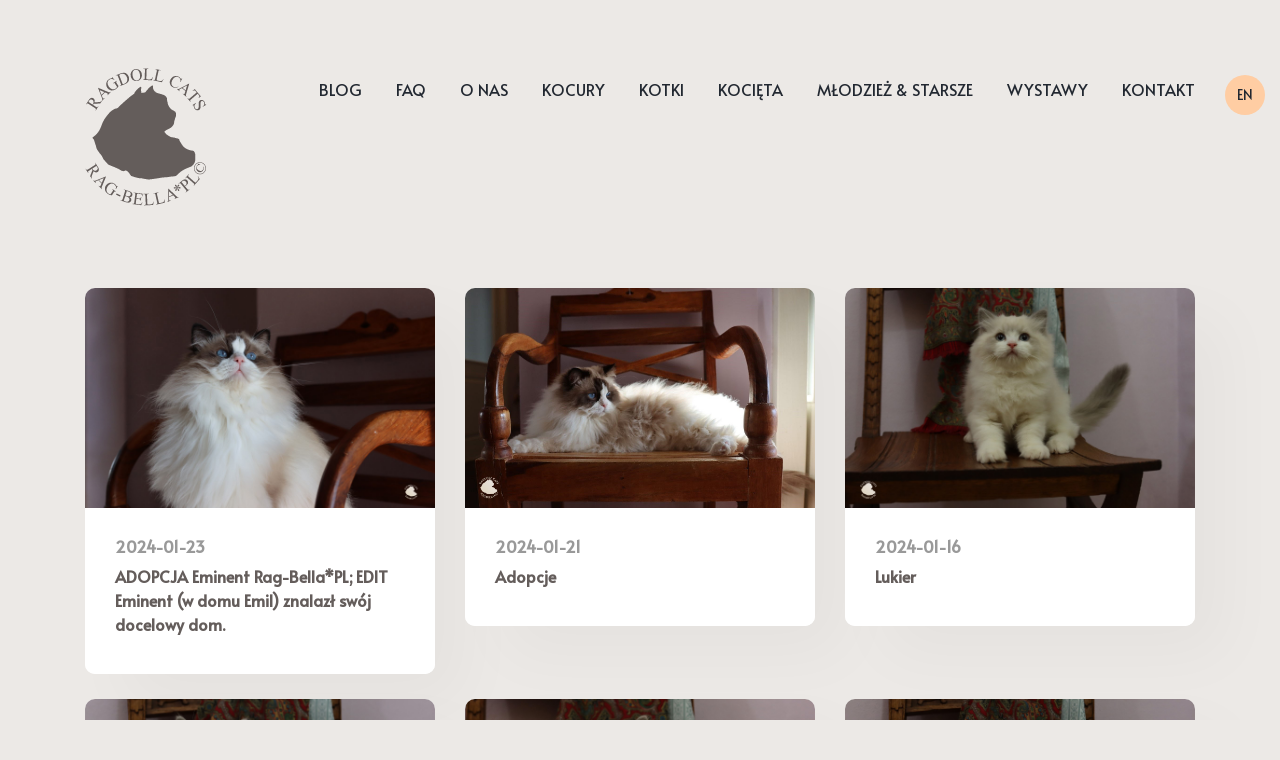

--- FILE ---
content_type: text/html; charset=UTF-8
request_url: http://ragbella.pl/aktualnosci?Post_page=8
body_size: 3671
content:
<!DOCTYPE html>
<html class="no-js" lang="en">

<head>
    <meta charset="utf-8">
    <meta http-equiv="x-ua-compatible" content="ie=edge">
    <link rel="stylesheet" type="text/css" href="/assets/1e57b432/listview/styles.css" />
<link rel="stylesheet" type="text/css" href="/assets/cac95c46/pager.css" />
<script type="text/javascript" src="/assets/5aa5a1eb/jquery.js"></script>
<script type="text/javascript" src="/assets/427ba8b8/bootstrap/js/bootstrap.min.js"></script>
<script type="text/javascript" src="/assets/427ba8b8/js/bootstrap-noconflict.js"></script>
<script type="text/javascript" src="/assets/427ba8b8/bootbox/bootbox.min.js"></script>
<script type="text/javascript" src="/assets/427ba8b8/notify/notify.min.js"></script>
<script type="text/javascript" src="/assets/5aa5a1eb/jquery.ba-bbq.js"></script>
<title>Rag-Bella*PL - Blog</title>
    <meta name="description" content="">
    <meta name="viewport" content="width=device-width, initial-scale=1">
    <link rel="shortcut icon" type="image/x-icon" href="assets/imgs/theme/favicon.png">
    <!-- Template CSS  -->
	<link rel="stylesheet" type="text/css" href="/themes/flow/css/style.css?1768681512" />
	<link rel="stylesheet" type="text/css" href="/themes/flow/css/widgets.css?1768681512" />
	<link rel="stylesheet" type="text/css" href="/themes/flow/css/responsive.css?1768681512" />
	<link rel="stylesheet" type="text/css" href="/themes/flow/css/slick-custom.css?1768681512" />
</head>

<body class="home-page-1">
    <div class="bg-grey-900"></div>
    <!-- Start Header -->
    <header class="main-header">
        <div class="position-relative">
            <div class="container align-self-center">
                <div class="header-style-1">
                    <div class="logo">
                        <a href="/" title="Rag-Bella*PL"><img src="/themes/flow/imgs/theme/rag_logo.svg" alt=""></a>
                    </div>
                    <div class="main-nav d-none d-lg-block">
                        <nav>
                             <ul class="main-menu d-none d-lg-inline" id="yw1">
<li><a href="/aktualnosci">Blog</a></li>
<li><a href="/faq">Faq</a></li>
<li><a href="/onas">O nas</a></li>
<li><a href="/koty/kocury">Kocury</a></li>
<li><a href="/koty/kotki">Kotki</a></li>
<li><a href="/kocieta/wolne">Kocięta</a></li>
<li><a href="/kocieta/starsze">Młodzież &amp; starsze</a></li>
<li><a href="/wystawy">Wystawy</a></li>
<li><a href="/kontakt">Kontakt</a></li>
</ul>  
                         <ul id="mobile-menu" class="d-block d-lg-none text-muted">
<li><a href="/aktualnosci">Blog</a></li>
<li><a href="/faq">Faq</a></li>
<li><a href="/onas">O nas</a></li>
<li><a href="/koty/kocury">Kocury</a></li>
<li><a href="/koty/kotki">Kotki</a></li>
<li><a href="/kocieta/wolne">Kocięta</a></li>
<li><a href="/kocieta/starsze">Młodzież &amp; starsze</a></li>
<li><a href="/wystawy">Wystawy</a></li>
<li><a href="/kontakt">Kontakt</a></li>
</ul>   
                        </nav>
                    </div>
                    <!--end: main-nav-->
                    <!--<div class="header-right">
                        Usunięte bo nie potrzebne
                    </div>
                    -->
                </div>
                <div class="mobile_menu d-lg-none d-block"></div>
            </div>
            
        </div>
          <div class="off-canvas-toggle-cover d-inline-block">
                <div class="off-canvas-toggle hidden d-inline-block">
                    <div class="language-toggle">
						<span class="notice-icon">
                    <a href="/site/changelanguage?lang=en">EN</a>					</span>
					</div>
                </div>
            </div>
    </header>
    <div class="bg-square"></div>
    <!--Start search form-->
    <div class="main-search-form bg-brand-4">
        <div class="container">
            <div class=" pt-50 pb-50 ">
                <div class="row mb-20">
                    <div class="col-12 align-self-center main-search-form-cover m-auto">
                        <p class="text-center"><span class="display-1">Search</span></p>
                        <form action="#" class="search-header">
                            <div class="input-group w-100">
                                <input type="text" class="form-control" placeholder="Search articles, places and people">
                                <div class="input-group-append">
                                    <button class="btn btn-search bg-white" type="submit">
                                        <img class="svg-icon-24" src="/themes/flow/assets/imgs/theme/svg/search.svg" alt="">
                                    </button>
                                </div>
                            </div>
                        </form>
                    </div>
                </div>
                <div class="row mt-80 text-center">
                    <div class="col-12 font-small suggested-area">
                        <h5 class="suggested font-heading mb-20 text-grey-400"> <strong>Suggested keywords:</strong></h5>
                        <ul class="list-inline d-inline-block">
                            <li class="list-inline-item"><a href="category.html">Health</a></li>
                            <li class="list-inline-item"><a href="category.html">Travel tips</a></li>
                            <li class="list-inline-item"><a href="category.html">Lifestyle</a></li>
                            <li class="list-inline-item"><a href="category.html">Technology</a></li>
                            <li class="list-inline-item"><a href="category.html">Food</a></li>
                            <li class="list-inline-item"><a href="category.html">Books</a></li>
                            <li class="list-inline-item"><a href="category.html">Drink</a></li>
                            <li class="list-inline-item"><a href="category.html">Fashion</a></li>
                        </ul>
                    </div>
                </div>
            </div>
        </div>
    </div>
    <!-- Start Main content -->
    <main>
       <section class="pt-65 pb-65 position-relative">
           
                   
<div class="trending position-relative pb-65">
	<div class="container flow-pagination">
			

<div class="row adoption" id="post">
<div class="summary"></div>

<p class="postView">

<article class="col-lg-4 col-md-6 mb-25" style="visibility: visible; animation-name: fadeIn;">
                        
	<div class="post-card-1 border-radius-10 hover-up">
		
		<div class="post-thumb thumb-overlay img-hover-slide position-relative" style="background-image: url(/images/upload/post/230124-8907.jpg)">
			<a class="img-link" href="http://ragbella.pl/post/96">
			</a>
                                <div class="post-meta-1 mb-20">
                                   
                                </div>
                            </div>
                            <div class="post-content p-30">
                                <div class="post-card-content">
                                    <div class="entry-meta meta-1 float-left font-md mb-10">
                                        <span class="post-on">2024-01-23</span>
                                    </div>
                                    <h5 class="post-title font-md brown">
                                        <a href="single.html"><a class="" href="post/96">ADOPCJA Eminent Rag-Bella*PL; EDIT Eminent  (w domu Emil) znalazł swój docelowy dom.</a></a>
                                    </h5>
                                </div>
			</div>
		</div>
</article>

<article class="col-lg-4 col-md-6 mb-25" style="visibility: visible; animation-name: fadeIn;">
                        
	<div class="post-card-1 border-radius-10 hover-up">
		
		<div class="post-thumb thumb-overlay img-hover-slide position-relative" style="background-image: url(/images/upload/post/210124-8458.jpg)">
			<a class="img-link" href="http://ragbella.pl/post/95">
			</a>
                                <div class="post-meta-1 mb-20">
                                   
                                </div>
                            </div>
                            <div class="post-content p-30">
                                <div class="post-card-content">
                                    <div class="entry-meta meta-1 float-left font-md mb-10">
                                        <span class="post-on">2024-01-21</span>
                                    </div>
                                    <h5 class="post-title font-md brown">
                                        <a href="single.html"><a class="" href="post/95">Adopcje</a></a>
                                    </h5>
                                </div>
			</div>
		</div>
</article>

<article class="col-lg-4 col-md-6 mb-25" style="visibility: visible; animation-name: fadeIn;">
                        
	<div class="post-card-1 border-radius-10 hover-up">
		
		<div class="post-thumb thumb-overlay img-hover-slide position-relative" style="background-image: url(/images/upload/post/160124-5048.jpg)">
			<a class="img-link" href="http://ragbella.pl/post/91">
			</a>
                                <div class="post-meta-1 mb-20">
                                   
                                </div>
                            </div>
                            <div class="post-content p-30">
                                <div class="post-card-content">
                                    <div class="entry-meta meta-1 float-left font-md mb-10">
                                        <span class="post-on">2024-01-16</span>
                                    </div>
                                    <h5 class="post-title font-md brown">
                                        <a href="single.html"><a class="" href="post/91">Lukier</a></a>
                                    </h5>
                                </div>
			</div>
		</div>
</article>

<article class="col-lg-4 col-md-6 mb-25" style="visibility: visible; animation-name: fadeIn;">
                        
	<div class="post-card-1 border-radius-10 hover-up">
		
		<div class="post-thumb thumb-overlay img-hover-slide position-relative" style="background-image: url(/images/upload/post/160124-790.jpg)">
			<a class="img-link" href="http://ragbella.pl/post/92">
			</a>
                                <div class="post-meta-1 mb-20">
                                   
                                </div>
                            </div>
                            <div class="post-content p-30">
                                <div class="post-card-content">
                                    <div class="entry-meta meta-1 float-left font-md mb-10">
                                        <span class="post-on">2024-01-16</span>
                                    </div>
                                    <h5 class="post-title font-md brown">
                                        <a href="single.html"><a class="" href="post/92">Limonek</a></a>
                                    </h5>
                                </div>
			</div>
		</div>
</article>

<article class="col-lg-4 col-md-6 mb-25" style="visibility: visible; animation-name: fadeIn;">
                        
	<div class="post-card-1 border-radius-10 hover-up">
		
		<div class="post-thumb thumb-overlay img-hover-slide position-relative" style="background-image: url(/images/upload/post/160124-3250.jpg)">
			<a class="img-link" href="http://ragbella.pl/post/93">
			</a>
                                <div class="post-meta-1 mb-20">
                                   
                                </div>
                            </div>
                            <div class="post-content p-30">
                                <div class="post-card-content">
                                    <div class="entry-meta meta-1 float-left font-md mb-10">
                                        <span class="post-on">2024-01-16</span>
                                    </div>
                                    <h5 class="post-title font-md brown">
                                        <a href="single.html"><a class="" href="post/93">Liqueur</a></a>
                                    </h5>
                                </div>
			</div>
		</div>
</article>

<article class="col-lg-4 col-md-6 mb-25" style="visibility: visible; animation-name: fadeIn;">
                        
	<div class="post-card-1 border-radius-10 hover-up">
		
		<div class="post-thumb thumb-overlay img-hover-slide position-relative" style="background-image: url(/images/upload/post/160124-117.jpg)">
			<a class="img-link" href="http://ragbella.pl/post/94">
			</a>
                                <div class="post-meta-1 mb-20">
                                   
                                </div>
                            </div>
                            <div class="post-content p-30">
                                <div class="post-card-content">
                                    <div class="entry-meta meta-1 float-left font-md mb-10">
                                        <span class="post-on">2024-01-16</span>
                                    </div>
                                    <h5 class="post-title font-md brown">
                                        <a href="single.html"><a class="" href="post/94">Lamour</a></a>
                                    </h5>
                                </div>
			</div>
		</div>
</article>
</p>
<div class="pager"><ul class="flow-pagination" id="yw0"><li class="first"><a class="first" href="/aktualnosci"></a></li>
<li class="previous"><a class="previous" href="/aktualnosci?Post_page=7"><</a></li>
<li class="page"><a class="page" href="/aktualnosci?Post_page=3">3</a></li>
<li class="page"><a class="page" href="/aktualnosci?Post_page=4">4</a></li>
<li class="page"><a class="page" href="/aktualnosci?Post_page=5">5</a></li>
<li class="page"><a class="page" href="/aktualnosci?Post_page=6">6</a></li>
<li class="page"><a class="page" href="/aktualnosci?Post_page=7">7</a></li>
<li class="page active"><a class="page active" href="/aktualnosci?Post_page=8">8</a></li>
<li class="page"><a class="page" href="/aktualnosci?Post_page=9">9</a></li>
<li class="page"><a class="page" href="/aktualnosci?Post_page=10">10</a></li>
<li class="page"><a class="page" href="/aktualnosci?Post_page=11">11</a></li>
<li class="page"><a class="page" href="/aktualnosci?Post_page=12">12</a></li>
<li class="next"><a class="next" href="/aktualnosci?Post_page=9">></a></li>
<li class="last"><a class="last" href="/aktualnosci?Post_page=20"></a></li></ul></div><div class="keys" style="display:none" title="/aktualnosci?Post_page=8"><span>96</span><span>95</span><span>91</span><span>92</span><span>93</span><span>94</span></div>
</div>              
		<div class="text-center mt-15">          
		</div>
		
	</div>
</div>



             
          
        </section>
        <!--End: featured-1 -->
      </main>
          <!-- Footer Start-->
   <footer class="pt-35 bg-dark">
		
        <div class="container">
          
            
            <div class="footer-uptodate">
                <div class="row">
                     <div class="col-sm-4">
                <p>Bądź na bieżąco</p>
                    </div>
                    <div class="col-sm-8">
						  <ul class="footer-menu d-none d-lg-inline float-right" id="yw2">
<li><a href="/aktualnosci">Blog</a></li>
<li><a href="/faq">Faq</a></li>
<li><a href="/onas">O nas</a></li>
<li><a href="/koty/kocury">Kocury</a></li>
<li><a href="/koty/kotki">Kotki</a></li>
<li><a href="/kocieta/wolne">Kocięta</a></li>
<li><a href="/kocieta/starsze">Młodzież &amp; starsze</a></li>
<li><a href="/wystawy">Wystawy</a></li>
<li><a href="/kontakt">Kontakt</a></li>
</ul> 
		
                    </div>
                    </div>
                </div>
          
            <div class="footer-copy-right font-md pb-25">
				<div class="row">
				 <div class="col-6"> 
					<div class="social-media-icon">   
						<a class="" href="https://www.facebook.com/ragbella"><img width="" class="" alt="" title="Facebook Logo" src="/themes/flow/imgs/theme/frame-70@2x.svg" /></a>						<a class="" href="https://www.instagram.com/ragbellapl"><img width="" class="" alt="" title="Instagram Logo" src="/themes/flow/imgs/theme/frame-69@2x.svg" /></a>					</div>
				</div>
				 <div class="col-6"> 
					 
					 <p class="float-md-right font-small ">&copy; 2026 <a href="/logowanie">Rag-Bella*PL</a> | Wszelkie prawa zastrzeżone</p>
					 
					 
			</div>
				
				</div>
              
                
            </div>
            
        </div>
    </footer>
    <!-- End Footer -->
    <div class="dark-mark"></div>
    <!-- Vendor JS-->
                                   
    <!-- Template  JS -->
       
<script type="text/javascript" src="/assets/1e57b432/listview/jquery.yiilistview.js"></script>
<script type="text/javascript" src="/themes/flow/js/vendor/modernizr-3.5.0.min.js?1768681512"></script>
<script type="text/javascript" src="/themes/flow/js/vendor/jquery-3.5.1.min.js?1768681512"></script>
<script type="text/javascript" src="/themes/flow/js/vendor/bootstrap.min.js?1768681512"></script>
<script type="text/javascript" src="/themes/flow/js/vendor/jquery.slicknav.js?1768681512"></script>
<script type="text/javascript" src="/themes/flow/js/vendor/slick.min.js?1768681512"></script>
<script type="text/javascript" src="/themes/flow/js/vendor/wow.min.js?1768681512"></script>
<script type="text/javascript" src="/themes/flow/js/vendor/jquery.scrollUp.min.js?1768681512"></script>
<script type="text/javascript" src="/themes/flow/js/vendor/jquery.theia.sticky.js?1768681512"></script>
<script type="text/javascript" src="/themes/flow/assets/js/main.js?1768681512"></script>
<script type="text/javascript">
/*<![CDATA[*/
jQuery(function($) {
jQuery('[data-toggle=popover]').popover();
jQuery('[data-toggle=tooltip]').tooltip();
jQuery('#post').yiiListView({'ajaxUpdate':['post'],'ajaxVar':'ajax','pagerClass':'pager','loadingClass':'list-view-loading','sorterClass':'sorter','enableHistory':false});
});
/*]]>*/
</script>
</body>

</html>


--- FILE ---
content_type: text/css
request_url: http://ragbella.pl/themes/flow/css/style.css?1768681512
body_size: 12475
content:
/***
 Theme Name: Flow
 Theme URI: http://demos.alithemes.com/html/flow
 Description: Personal Blog HTML Template
 Author: alithemes.com
 Author URI: http://alithemes.com
 Version: 1.0
 License: GNU General Public License v2 or later
 License URI: http://www.gnu.org/licenses/gpl-2.0.html
==============================
TABLE CONTENT
 Import Google Fonts
 Include Third Party CSS Library
 GENERAL
 HEADER
 Offcanvas Sidebar
 Search form
 Main header
 Mega menu
 Header layouts
 Page layouts
 Pagination
 Breadcrumb
 CATEGORY PAGES
 SINGLE POST
 Author box
 comment
 Post share social
 WP STYPE
 Custom amine
***/

/* Import third party CSS library */
@import url(vendor/bootstrap.min.css);
@import url(vendor/owl.carousel.min.css);
@import url(vendor/ticker-style.css);
@import url(vendor/elegant-icons.css);
@import url(vendor/slick.css);
@import url(vendor/slicknav.css);
@import url(vendor/animate.min.css);
@import url(vendor/nice-select.css);
@import url(vendor/perfect-scrollbar.css);

/*Google fonts
	font-family: 'Poppins', sans-serif;
    font-family: 'Source Sans Pro', sans-serif;
*/
/*@import url('https://fonts.googleapis.com/css2?family=Poppins:wght@400;500;600;700;900&family=Source+Sans+Pro:ital,wght@0,400;0,600;0,700;0,900;1,400;1,600;1,700;1,900&display=swap');
*/
@import url("https://fonts.googleapis.com/css?family=Alata:400");
:root {
	--color-mode: "light";
	--color-brand-1:#ffcda3;
	--color-brand-2:#fce2ce;
	--color-brand-3:#ffede5;
	--color-brand-4:#fff5ef;
	--color-primary: #87c6e3;
	--color-secondary: #455265;
	--color-success: #76e1c6;
	--color-danger: #f0a9a9;
	--color-warning: #e6bf7e;
	--color-info: #58c1c8;
	--color-grey-900:#101010;
	--color-grey-700:#484848;
	--color-grey-400:#999999;
	--color-grey-100:#9c9c9c;
	--color-light: #F3F3F3;
	--color-dark: #111111;
	--color-link: #222831;
	--color-muted: #9b9b9b;
	--color-white: #FFFFFF;
	--color-brown: #645D5B;
	--primary-border-color: #9b9b9b;
	--secondary-border-color: #f0f8ff;
	--mutted-border-color: #eaecee;
	--box-shadow-normal: 30px 30px 64px rgba(0, 0, 0, 0.03);
	--box-shadow-hover: 30px 30px 64px rgba(0, 0, 0, 0.05);
	--button-shadow-color-normal: 14px 14px 36px rgba(85, 85, 85, 0.1);
	--button-shadow-color-hover: 14px 14px 36px rgba(85, 85, 85, 0.3);
	--font-body: 'Alata', Helvetica;
	--font-heading: 'Alata', Helvetica;
}
/*Bootstrap color customize*/
.text-primary{color:var(--color-primary)!important;}
.text-secondary{color:var(--color-secondary)!important;}
.text-success{color:var(--color-success)!important;}
.text-danger{color:var(--color-danger)!important;}
.text-warning{color:var(--color-warning)!important;}
.text-info{color:var(--color-info)!important;}
.text-light{color:var(--color-light)!important;}
.text-dark{color:var(--color-dark)!important;}
.text-muted,
.text-muted a{color:var(--color-muted)!important;}
.text-white{color:var(--color-white)!important;}
.text-grey-900{color:var(--color-grey-900)}
.text-grey-700{color:var(--color-grey-700)}
.text-grey-400{color:var(--color-grey-400)}
.text-grey-100{color:var(--color-grey-100)}
.text-brand{color:var(--color-brand-1)}
.bg-primary{background-color:var(--color-primary)!important;}
.bg-secondary{background-color:var(--color-secondary)!important;}
.bg-success{background-color:var(--color-success)!important;}
.bg-brand-1{background-color:var(--color-brand-1)!important;}
.bg-brand-2{background-color:var(--color-brand-2)!important;}
.bg-brand-3{background-color:var(--color-white)!important;}
.bg-brand-4{background-color:var(--color-brand-4)!important;}
.bg-danger{background-color:var(--color-danger)!important;}
.bg-warning{background-color:var(--color-warning)!important;}
.bg-info{background-color:var(--color-info)!important;}
.bg-grey-900{background-color:var(--color-grey-900)!important;}
.bg-grey-700{background-color:var(--color-grey-700)!important;}
.bg-grey-400{background-color:var(--color-grey-400)!important;}
.bg-grey-100{background-color:var(--color-grey-100)!important;}
.bg-muted{background-color:var(--color-muted)!important;}
.bg-dark{background-color:var(--color-brown)!important;}
.bg-white{background-color:var(--color-white)!important;}
.btn-primary{background-color:var(--color-primary);border-color:var(--color-primary);}
.btn-secondary{background-color:var(--color-secondary);border-color:var(--color-secondary);}
.btn-success{background-color:var(--color-success);border-color:var(--color-success);}
.btn-danger{background-color:var(--color-danger);border-color:var(--color-danger);}
.btn-warning{background-color:var(--color-warning);border-color:var(--color-warning);}
.btn-info{background-color:var(--color-info);border-color:var(--color-info);}
.form-control:focus{outline:none;border-color:var(--mutted-border-color);}
a.bg-primary:focus,
a.bg-primary:hover,
button.bg-primary:focus,
button.bg-primary:hover{background-color:var(--color-danger)!important;}
.border-radius-3{border-radius:3px;}
.border-radius-5{border-radius:5px;}
.border-radius-10{border-radius:10px;}
.border-radius-10-1{ border-radius: 10px;width: 20%; padding:5px;}
.border-radius-10-2{ border-radius: 10px;width: 45%; padding:5px;}
.btn-md{padding:17px 21px;border-radius:10px;line-height:1;}
.btn-lg{padding:21px 24px;border-radius:10px;line-height:1;font-weight:700;font-size:16px;}
.hover-up-3{transition:0.2s;}
.hover-up-3:hover{transform:translateY(-3px);transition:0.2s;}
.box-shadow{box-shadow:var(--box-shadow-normal);}
.box-shadow:hover{box-shadow:var(--box-shadow-hover);}
.button-shadow{box-shadow:var(--button-shadow-color-normal);}
.button-shadow:hover{box-shadow:var(--button-shadow-color-hover);}

/* GENERAL */
body{font-family:var(--font-body);font-weight:normal;font-style:normal;font-size:18px;position:relative;}
body main{position:relative;overflow:hidden;}
::-webkit-scrollbar{display:none;}
h1,
h2,
h3,
h4,
h5,
h6{font-weight:600;}
.font-heading{font-weight:400;font-family:var(--font-heading);}
.display-1{font-family:var(--font-heading);font-size:96px;line-height:144px;letter-spacing:-0.04px;font-weight:700;}
.display-2{font-family:var(--font-heading);font-size:72px;line-height:108px;letter-spacing:0;font-weight:600;}
h1{font-size:56px;line-height:72px;}
h2{font-size:48px;line-height:64px;}
h3{font-size:36px;line-height:48px;}
h4{font-size:24px;line-height:32px;}
h5{font-size:20px;line-height:24px;}
h6{font-size:14px;line-height:24px;letter-spacing:0.5px;text-transform:uppercase;}
p{margin-bottom:1.2em;font-weight:400;color:var(--color-grey-700);text-align: justify;}
.img{max-width:100%;-webkit-transition:all .2s ease-out 0s;-moz-transition:all .2s ease-out 0s;-ms-transition:all .2s ease-out 0s;-o-transition:all .2s ease-out 0s;transition:all .2s ease-out 0s}
.img-circle{border-radius:50%;}
.hr{height:1px;width:100%;background:#ebebeb;}
.overflow-hidden{overflow:hidden}
.clear{clear:both}
a,
.button{-webkit-transition:all .2s ease-out 0s;-moz-transition:all .2s ease-out 0s;-ms-transition:all .2s ease-out 0s;-o-transition:all .2s ease-out 0s;transition:all .2s ease-out 0s}
*:focus{text-decoration:none;outline:none}
a{color:var(--color-link);}
a:hover{color:var(--color-grey-400);}
a:focus,
a:hover,
.portfolio-cat a:hover,
.footer -menu li a:hover{text-decoration:none}
.transition-02s,
.transition-02s:hover{-webkit-transition:all .2s ease-out 0s;-moz-transition:all .2s ease-out 0s;-ms-transition:all .2s ease-out 0s;-o-transition:all .2s ease-out 0s;transition:all .2s ease-out 0s;}
*:focus,
select:focus,
.custom-select:focus,
button:focus,
textarea:focus,
textarea.form-control:focus,
input.form-control:focus,
input[type=text]:focus,
input[type=password]:focus,
input[type=email]:focus,
input[type=number]:focus,
[type=text].form-control:focus,
[type=password].form-control:focus,
[type=email].form-control:focus,
[type=tel].form-control:focus,
[contenteditable].form-control:focus{outline:none!important;box-shadow:none;}
input:focus::-moz-placeholder{opacity:0;-webkit-transition:.4s;-o-transition:.4s;transition:.4s}
h1 a,
h2 a,
h3 a,
h4 a,
h5 a,
h6 a{color:inherit}
ul{margin:0px;padding:0px}
li{list-style:none}
hr{border-bottom:1px solid #eceff8;border-top:0 none;margin:30px 0;padding:0}
img,
image,
video{max-width:100%;}
ul{padding:0;margin:0;}
figure{position:relative;}
::placeholder{color:#838383}
.section-padding{padding-top:120px;padding-bottom:120px}
.font-xs{font-size:12px;}
.font-sm{font-size:14px;}
.font-md{font-size:16px;}
.font-lg{font-size:20px;}
.font-weight-500{font-weight:500;}
.font-weight-bold{font-weight:700;}
.font-weight-ultra{font-weight:900;}
.has-top-border,
.separator{border-top:1px solid rgb(225,225,255);}
.btn.focus,
.btn:focus{outline:0;box-shadow:none}
.btn{transition:0.2s;}
.btn:hover{transform:translateY(-3px);transition:0.2s;}
#scrollUp{right:31px;bottom:18px;font-size:22px;transition:0.2s;}
#scrollUp:hover{transition:0.2s;transform:translateY(-3px);}
.img-link{display:block;width:100%;height:100%;position:absolute;z-index:1;}
.font-weight-900{font-weight:900}
.has-border{border:1px solid var(--mutted-border-color)}
.svg-icon-24{height:24px;}

/*sticky*/
.main-header{border-bottom:0px solid #ebebeb;/*1px*/display:block;-webkit-box-pack:center;-webkit-justify-content:center;-ms-flex-pack:center;justify-content:center;-webkit-box-align:center;-webkit-align-items:center;-ms-flex-align:center;align-items:center;background-color:transparent;width:100%;z-index:20;}
.header-sticky.slide-down{-webkit-animation:slide-down 0.3s;animation:slide-down 0.3s;}
.header-sticky.slide-up{-webkit-animation:slide-up 0.3s;animation:slide-up 0.3s;-webkit-animation-fill-mode:forwards;animation-fill-mode:forwards;}
.sticky-bar.slide-down{left:0;margin:auto;position:fixed;top:0;width:100%;z-index:1040;-webkit-box-shadow:var(--box-shadow-normal),0 0 0 transparent;box-shadow:var(--box-shadow-normal),0 0 0 transparent;background:#fff!important;}
.sticky-bar .divider-2{display:none}
.preloader{position:fixed;top:0;display:flex;align-items:center;justify-content:center;width:100%;height:100vh;background-color:#fff;z-index:999999;-webkit-transition:.6s;-o-transition:.6s;transition:.6s;}
.circle{margin:40px auto;position:relative;width:12px;height:12px;background-color:var(--color-secondary);box-shadow:-20px 0px 0px var(--color-secondary);border-radius:50%;-webkit-animation:circle_classic 1s ease-in-out infinite alternate;-moz-animation:circle_classic 1s ease-in-out infinite alternate;animation:circle_classic 1s ease-in-out infinite alternate;}
@-webkit-keyframes circle_classic{
	0%{opacity:0.1;-webkit-transform:rotate(0deg) scale(0.5);}
	100%{opacity:1;-webkit-transform:rotate(360deg) scale(1.2);}
}
@-moz-keyframes circle_classic{
	0%{opacity:0.1;-moz-transform:rotate(0deg) scale(0.5);}
	100%{opacity:1;-moz-transform:rotate(360deg) scale(1.2);}
}
@keyframes circle_classic{
	0%{opacity:0.1;transform:rotate(0deg) scale(0.5);}
	100%{opacity:1;transform:rotate(360deg) scale(1.2);}
}
.hide{opacity:0;transition-delay:0.5s;pointer-events:none;}
.text-limit-2-row{overflow:hidden!important;display:-webkit-box!important;-webkit-line-clamp:2!important;-webkit-box-orient:vertical;}
.text-limit-3-row{overflow:hidden!important;display:-webkit-box!important;-webkit-line-clamp:3!important;-webkit-box-orient:vertical;}
.scroll-progress{height:3px;width:0px;z-index:9999999;position:fixed;top:0;}
.dropdown-menu-language{min-width:100px!important;box-shadow:0px 40px 40px 0px rgba(0,0,0,0.05);-moz-box-shadow:0px 40px 40px 0px rgba(0,0,0,0.05);-webkit-box-shadow:0px 40px 40px 0px rgba(0,0,0,0.05);-o-box-shadow:0px 40px 40px 0px rgba(0,0,0,0.05);-ms-box-shadow:0px 40px 40px 0px rgba(0,0,0,0.05);padding:10px;}
.dropdown-menu-language li{padding:3px 0;}

/*cursor*/
#off-canvas-toggle,
.user-account,
.subscribe,
.search-close,
button.slick-arrow,
.off-canvas-close,
.search-button,
button.search-icon,
.single-more-articles-close,
.search-btn{cursor:pointer;}

/*Header*/
h1.logo{font-weight:700;font-size:30px;line-height:1;margin:0;}
.divider-2{width:100%;border-bottom:3px double #000;}
.line-dots{width:100%;border-bottom:dotted 1px #222;height:1px;display:block;position:relative;}
.line-dots::before{content:'';height:1px;width:100%;border-bottom:dotted 1px #222;position:absolute;top:-2px;left:0;}
.line-dots::after{content:'';height:1px;width:100%;border-bottom:dotted 1px #222;position:absolute;top:2px;left:0;}
button.search-icon{border:none;background:none;padding:0;font-weight:500;line-height:1;}
button.search-icon img{height:24px;}
.header-social-network{line-height:1}
.header-social-network .list-inline-item a{width:30px;display:block;height:30px;border-radius:5px;line-height:30px;text-align:center;font-size:11px;border:2px solid;}
.header-social-network .list-inline-item:not(:last-child){margin-right:7px}

/*Offcanvas Sidebar*/
html.has-offcanvas{overflow:hidden;}
.off-canvas-close{background:none;border:0;position:absolute;right:45px;top:45px;}
.off-canvas-toggle-cover{text-align:right;position:absolute;right:15px;top:45px;}
.topbar .off-canvas-toggle-cover{right:15px;top:15px;}
.off-canvas-toggle img{height:24px;}
#sidebar-wrapper{background:var(--color-dark);height:100%;right:0;overflow-y:auto;overflow-x:hidden;position:fixed;width:0;z-index:1041;-webkit-transition:all 0.2s ease;-moz-transition:all 0.2s ease;-o-transition:all 0.2s ease;transition:all 0.2s ease;top:0;color:var(--color-grey-100);}
#sidebar-wrapper.position-right{right:0;left:unset;}
.canvas-opened #sidebar-wrapper{width:400px;-webkit-transition:all 0.2s ease;-moz-transition:all 0.2s ease;-o-transition:all 0.2s ease;transition:all 0.2s ease;}
.canvas-opened #off-canvas-toggle span{background:none;}
.canvas-opened #off-canvas-toggle span::after{top:-4px;width:20px;transform:rotate(-45deg);}
.canvas-opened #off-canvas-toggle span::before{top:-4px;width:20px;transform:rotate(45deg);}
.sidebar-inner{padding:120px 50px 50px 50px;display:table;height:100%;}
.dark-mark{opacity:0;visibility:hidden;position:fixed;top:0;left:0;z-index:1003;width:100%;height:100%;background-color:rgba(0,0,0,0.55);-webkit-user-select:none;-moz-user-select:none;-ms-user-select:none;user-select:none;-webkit-tap-highlight-color:transparent;-webkit-transition:visibility 0s linear .3s,opacity .3s ease,-webkit-transform .3s ease;    /* transition: visibility 0s linear .3s,opacity .3s ease,-webkit-transform .3s ease; */	/* transition: visibility 0s linear .3s,transform .3s ease,opacity .3s ease; */
transition:visibility 0s linear .3s,transform .3s ease,opacity .3s ease,-webkit-transform .3s ease;}
.canvas-opened .dark-mark{opacity:1;visibility:visible;-webkit-transition:opacity .3s ease,-webkit-transform .3s ease;transition:opacity .3s ease,-webkit-transform .3s ease;transition:transform .3s ease,opacity .3s ease;transition:transform .3s ease,opacity .3s ease,-webkit-transform .3s ease;}
.widget-creative-menu{font:3rem/1.1 var(--font-heading),sans-serif;}
.widget-creative-menu li + li{margin-top:1.5rem;}
#sidebar-wrapper a{color:var(--color-white);}
#sidebar-wrapper a:hover{color:var(--color-brand-1);}
.widget-creative-menu sup{display:inline-block;vertical-align:super;font-size:0.95rem;top:-.7rem;margin-left:.5rem;position:relative;}
.offcanvas-copyright p{color:#ddd}

/*Search form*/
body.open-search-form{overflow:hidden;}
header .search-icon .ti-close,
.open-search-form header .search-icon .ti-search{display:none;}
.open-search-form header .search-icon .ti-close{display:inline;}
.main-search-form{transform:scaleY(0);height:0px;width:100%;}
.open-search-form .main-search-form{overflow:hidden;transition:transform 0.2s ease-in-out;height:100vh;transform:scaleY(1);transform-origin:top;position:absolute;background:#fff;z-index:2;}
.search-text-bg{font-size:80px;text-transform:uppercase;opacity:0.1;}
.main-search-form-cover{max-width:800px;}
.search-header{font-style:italic;border-radius:10px;overflow:hidden;box-shadow:14px 14px 35px 0 rgba(33,38,106,0.1);}
.search-header .form-control{border-width:0}
.search-header input[type="text"]{font-size:18px;}
.search-header .custom-select{border:0;border-radius:0;height:48px;background-color:#f5f5f5;}
.search-header .nice-select{-ms-flex-preferred-size:110px!important;flex-basis:110px!important;-webkit-box-flex:0!important;-ms-flex-positive:0!important;flex-grow:0!important;margin-left:0!important;}
.search-header button{border-radius:0;padding-left:15px;padding-right:15px;}
.input-group-append{margin-left:-1px;}
.notice-icon{width:40px;height:40px;display:inline-block;background:#FFCDA3;border-radius:50%;line-height:40px;text-align:center;font-size:14px;margin-left:10px;position:relative;cursor:pointer;}
.notice-icon.active::after{content:"";width:10px;height:10px;border-radius:50%;position:absolute;top:0;right:0;background:var(--color-success);}
.notice-icon img{height:18px;display:inline;margin-top:-3px;}
.w-70{width:70%;}
.w-30{width:30%;}

/*Main header*/
.topbar .social-network{font-size:14px;}
.slicknav_nav{font-size:18px;}
.main-header .main-nav ul li a,
/*.nav-topbar li a{position:relative;display:block;font-weight:600;font-size:16px;padding-top:50px;padding-bottom:50px;line-height:1;}*/
.nav-topbar li a{position:relative;display:block;font-size:16px;padding-top:;padding-bottom:50px;line-height:1;}/*padding-top:50px*/
.main-header .main-nav ul li a:hover,
.nav-topbar li a:hover{color:var(--color-dark)}
.main-header .main-nav ul li.menu-item-has-children ul  a{color:var(--color-muted)}
.main-header .main-nav ul li.menu-item-has-children ul   a:hover{color:var(--color-white)}
.main-header .main-nav ul li.mega-menu-item a::after,
.main-header .main-nav ul li ul a::after{content:none;}
.main-header .main-nav ul li.current-menu-item > a::after,
.main-header .main-nav ul li:hover a::after{width:50px;-webkit-transition:all .2s ease-out 0s;-moz-transition:all .2s ease-out 0s;-ms-transition:all .2s ease-out 0s;-o-transition:all .2s ease-out 0s;transition:all .2s ease-out 0s;}
.main-header .main-nav ul li.menu-item-has-children > a,
.nav-topbar li.menu-item-has-children > a{padding-right:5px;}
.main-header .main-nav ul li.menu-item-has-children > a::after,
.nav-topbar li.menu-item-has-children > a::after{content:"";position:absolute;right:0;width:5px;height:5px;background:var(--color-muted);border-radius:50%;}
.main-header .main-nav ul li.menu-item-has-children:hover > a::after,
.nav-topbar li.menu-item-has-children:hover > a::after{background:var(--color-brand-1);}
.nav-topbar ul.sub-menu,
.main-header .main-nav ul ul.sub-menu{position:absolute;min-width:200px;background:var(--color-dark);left:50%;top:130px;visibility:hidden;opacity:0;padding:20px;-webkit-transition:all .2s ease-out 0s;-moz-transition:all .2s ease-out 0s;-ms-transition:all .2s ease-out 0s;-o-transition:all .2s ease-out 0s;transition:all .2s ease-out 0s;-webkit-box-shadow:0 4px 12px rgba(0,0,0,.04);box-shadow:var(--box-shadow-normal);z-index:9999;border-radius:10px;width:100%;transform:translateX(-50%);text-align:center;}
.nav-topbar > li:hover > ul.sub-menu,
.main-header ul > li:hover > ul.sub-menu{visibility:visible;opacity:1;top:100%;}
.nav-topbar ul.sub-menu,
.main-header .main-nav ul ul.sub-menu{padding-left:15px;}
.nav-topbar ul.sub-menu > li > a,
.main-header .main-nav ul ul.sub-menu > li > a{font-weight:500;line-height:2;padding:5px 0;}
.main-header .main-nav ul ul.sub-menu>li>a:hover{background:none}
.main-header .main-nav ul li h6 a{font-size:1rem;font-weight:600;line-height:1.2;}
.main-header button a{color:#fff!important}

/*submenu - level 3*/
.nav-topbar ul.sub-menu li{position:relative}
.nav-topbar ul.sub-menu li ul.sub-menu{left:100%;visibility:hidden;opacity:0;top:130%;margin-left:5px;}
.nav-topbar ul.sub-menu li:hover ul.sub-menu{visibility:visible;opacity:1;top:0;}
.logo-mobile{max-width:45px;z-index:500;position:relative;}
.nav-topbar > li{position:relative;padding:0 5px;}
.nav-topbar li a{position:relative;font-size:12px;}

/* Mega menu */
.main-menu{list-style-type:none;margin:0;height:100%;align-items:center;text-transform: uppercase;}
.main-menu > li{height:100%;position:relative;display:inline-block;/*padding:0 20px;*/ padding: 0 0 0 30px;}
.main-menu > li.current-item a{padding-left:15px!important}
.main-menu > li.current-item a::before{content:"";background-color:var(--color-primary);width:6px;height:6px;border-radius:50%;position:absolute;left:0;top:50%;margin-top:-3px;animation:shadow-pulse 1s infinite;}
.main-menu > li:first-child{padding-left:0;}
.main-menu > li.mega-menu-item{position:static;}
.sub-mega-menu{flex-wrap:wrap;position:absolute;top:unset;left:0;width:100%;transform:scaleY(0);height:0px;}
.mega-menu-item.open .sub-mega-menu{transition:transform 0.2s ease-in-out;height:auto;transform:scaleY(1);transform-origin:top;z-index:999;}
.sub-mega-menu .nav{width:180px;padding:30px 0 0 30px;}
.sub-mega-menu .tab-content{width:calc(100% - 180px);}
.sub-mega-menu .nav-pills .nav-link{font-size:12px;line-height:1.8;color:#222;border-radius:30px;padding:5px 20px;text-align:left;border-radius:50px;}
.sub-mega-menu .nav-pills .nav-link.active,
.sub-mega-menu .show>.nav-pills .nav-link{color:#fff;background-color:#7f8991;}
.sub-mega-menu .tab-content .tab-pane{padding:25px 50px 35px 30px;}
.main-header .main-nav ul li .sub-mega-menu.sub-menu-list{padding:20px 0;line-height:35px;background:#fff;margin-top:2px;box-shadow:0px 40px 40px 0px rgba(0,0,0,0.05);-moz-box-shadow:0px 40px 40px 0px rgba(0,0,0,0.05);-webkit-box-shadow:0px 40px 40px 0px rgba(0,0,0,0.05);-o-box-shadow:0px 40px 40px 0px rgba(0,0,0,0.05);-ms-box-shadow:0px 40px 40px 0px rgba(0,0,0,0.05);}
.main-header .main-nav ul li .sub-mega-menu.sub-menu-list a{line-height:35px;font-weight:500;}
.main-header .main-nav ul li.mega-menu-item .tab-content a{padding:0;text-transform:none;}
.header-sticky.sticky-bar.sticky .header-flex{justify-content:space-between}
.header-sticky.sticky-bar.sticky .header-btn .get-btn{padding:20px 20px}
.header-area .slicknav_btn{top:-51px;right:17px}
.slicknav_menu .slicknav_nav a:hover{background:transparent;}
.slicknav_menu{background:transparent;}
.mobile_menu{position:absolute;right:0px;width:100%;z-index:99;top:88px;}
.header-top{border-bottom-width:1px;border-bottom-style:solid;border-bottom-color:var(--mutted-border-color)}
.header-top-right{display:flex;justify-content:flex-end;align-items:center;}
.header-tools{padding:15px 0;}
.vertical-divider{width:1px;height:20px;background-color:var(--primary-border-color);}
.header-style-1{display:flex;justify-content:space-between;align-items:center;}
.logo{width:11%;margin-right:80px;float:left;/*dodane*/margin-top:50px;}/*width:100%;*/
.header-right{margin-left:auto}
.header-fluid .header-style-1 .header-right{margin-right:54px;}
.bg-square{position:absolute;left:auto;top:0%;right:0%;bottom:auto;width:100%;height:100%;max-height:70%;max-width:35%;min-width:300px;z-index:-1;}/*bacground-color:var(--color-brand-4);*/
.bg-square-2{position:absolute;top:0%;bottom:auto;width:100%;height:100%;max-height:70%;max-width:45%;min-width:300px;background-color:var(--color-brand-4);z-index:-1;}
.bg-square-3{position:absolute;top:0%;bottom:auto;width:100%;height:100%;max-width:50%;min-width:300px;background-color:var(--color-brand-4);z-index:-1;max-height:80%;}
.sub-header-title{font-size:24px;}
.header-title-2 img{height:30px;}
.header-title.layout-2{display:flex;justify-content:space-between;align-items:center;}

/*PAGE ABOUT*/
.shape-arrow{position:absolute;bottom:-60px;left:40%;}
.shape-document{position:absolute;top:40%;right:15px;}
.value-box{display:flex;align-items:flex-start;}
.value-icon{width:45px;margin-right:25px;}

/*PAGE AUTHOR*/
.author-social a{height:48px;width:48px;background:#ebebeb;border-radius:50%;display:inline-block;text-align:center;line-height:48px;color:#fff;box-shadow:14px 14px 35px 0 rgba(33,38,106,0.2);}
.author-social a:hover{transition-duration:0.2s;transform:translateY(-3px);}
.author-social .social-fb a{background-color:#4E6297;}
.author-social .social-tw a{background-color:#55ACE3;}
.author-social .social-pi a{background-color:#E60023;}
.author-social .social-ins a{background-color:#FD1D1D;}

/*PAGE LOGIN*/
.shape-arrow-login{position:absolute;left:50%;top:100px;transform:translateX(-50%);}

/*PAGE DESIGN*/
.color-box-cover{display:inline-flex;flex-direction:row;flex-wrap:wrap;}
.color-box{border-radius:20px;box-shadow:var(--box-shadow-normal);overflow:hidden;margin:0 30px 30px 0;}
.color-box:hover{box-shadow:var(--box-shadow-hover);}
.color-preview{height:120px;width:180px;}
.color-info{padding:20px;}

/*Footer layouts*/
.bottom-area-2{background-image:url(../imgs/theme/sketch-2.png);background-repeat:no-repeat;background-position:right bottom;}
.bottom-area-2 .widget-about{background-image:url(../imgs/theme/sketch-3.png);background-repeat:no-repeat;background-position:right bottom;}
.bottom-area-2 p{color:#ddd}
footer.bg-dark{color:#fff}
footer.bg-dark a{color:#ddd}
.bottom-line{width:100%;height:1px;background:rgba(255,255,255,0.15);}
.footer-area{color:#fff}
.footer-area ul li + li{margin-top:10px;}
.footer-bottom-area .footer-border{border-top:1px solid rgb(225,225,225);}
.footer-bottom-area .list-inline-item:not(:last-child){margin-right:.8rem;}
.footer-copy-right{overflow:hidden}
.footer-bottom-area .footer-copy-right p{font-weight:300;line-height:1;margin:0;}
.footer-bottom-area .footer-copy-right p a:hover{color:#fff}
.footer-menu ul li{display:inline-block;margin-left:36px}
.footer-menu ul li:first-child{margin-left:0px}
/*.footer-copy-right{border-top:1px solid rgba(255,255,255,0.15)}*/.footer-copy-right{border-top:;}
.footer-copy-right p{color:#ddd !important;}
.footer-uptodate p{color:#ddd !important;text-transform:uppercase;}
.footer-copy-right .text-muted a{color:var(--color-brand-1)!important}

.footer-menu{list-style-type:none;margin:0;height:100%;align-items:center;text-transform: uppercase;text-align: end; font-size: small;}
.footer-menu > li{height:100%;position:relative;display:inline-block;/*padding:0 20px;*/ padding: 0 0 0 15px;font-size:15px;}
.footer-menu > li.current-item a{padding-left:15px!important}
.footer-menu > li.current-item a::before{content:"";background-color:var(--color-primary);width:6px;height:6px;border-radius:50%;position:absolute;left:0;top:50%;margin-top:-3px;animation:shadow-pulse 1s infinite;}
.footer-menu > li:first-child{padding-left:0;}
.footer-menu > li.mega-menu-item{position:static;}

footer .col-12 {padding-right: 0px;padding-left: 0px;}
/*Pagination*/
.pagination-area .page-item{margin:0}
.pagination-area .page-item:first-child{margin:0}
.pagination-area .page-link,
#scrollUp{border:0;font-size:16px;box-shadow:none;outline:0;color:#889097;background:#fff;border-radius:10px;width:46px;height:46px;text-align:center;line-height:46px;padding:0;margin-right:10px;box-shadow:0 2px 4px var(--button-shadow-color-normal),0 0 0 transparent;transition:all .25s cubic-bezier(.02,.01,.47,1);}
.pagination-area .page-link:hover,
#scrollUp:hover{box-shadow:0 4px 8px var(--button-shadow-color-hover),0 0 0 transparent;}
.pagination-area .page-item.active .page-link{color:#fff!important;}
.page-item:last-child .page-link,
.page-item:first-child .page-link{border-radius:50%!important;background:none;}
#scrollUp{background-color:var(--color-brand-1);color:var(--color-dark);}
h1.page-404{font-size:5.2rem;}

/*Breadcrumb*/
.breadcrumb{display:inline-block;padding:0;text-transform:capitalize;color:var(--color-muted);font-size:16px;background:none;margin:0;border-radius:0;}
.breadcrumb span{position:relative;text-align:center;padding:0 10px;}
.breadcrumb span::before{content:"\35";font-family:'ElegantIcons';display:inline-block;}
.breadcrumb span.no-arrow::before{content:none;}

/*LOOP*/
.border-top-1{border-top:1px solid rgb(225,225,225);}
.border-bottom-1,
.horizontal-divider{border-bottom:1px solid rgb(225,225,225);}
.border-top-2{border-top:4px double rgb(225,225,225);}
.vertical-divider{overflow:hidden;position:relative;}
.vertical-divider > [class*="col-"]:nth-child(n + 2)::after{content:"";background-color:rgb(225,225,225);position:absolute;top:0;bottom:0;}
@media (max-width:767px){
	.vertical-divider > [class*="col-"]:nth-child(n + 2)::after{width:100%;height:1px;left:0;top:-4px;}
}
@media (min-width:768px){
	.vertical-divider > [class*="col-"]:nth-child(n + 2)::after{width:1px;height:auto;left:-1px;}
}
.divider-wave,
.divider-wave-2{position:relative}
.loop-grid-3 .first-post .post-title::after,
.divider-wave::after{content:"";background:url(../imgs/theme/wave-line-1.svg) center center no-repeat;width:59px;height:5px;position:absolute;bottom:-15px;left:50%;transform:translateX(-50%);}
.divider-wave-2::after{content:"";background:url(../imgs/theme/wave-line-2.svg) center center no-repeat;width:59px;height:11px;position:absolute;bottom:-15px;left:50%;transform:translateX(-50%);}

/*CATEGORY PAGES*/
.loop-list-style-1 article{box-shadow:var(--box-shadow-normal);}
.loop-list-style-1 article + article{margin-top:30px;}
.loop-list-style-1.loop-list-2  article + article{margin-top:50px;}
.loop-list-style-1 .post-thumb{min-height:260px;}
.loop-list-style-1.loop-list-2 .post-thumb{min-height:360px;}
.archive-header{display:flex;justify-content:space-between;align-items:end;}
.archive-header h1 sub{display:inline-block;vertical-align:super;font-size:1.2rem;top:-.7rem;margin-left:.5rem;position:relative;font-family:var(--font-body);color:var(--color-muted);font-weight:400;}
.archive .loop-list-1 .first-post .img-hover-slide{min-height:400px;}
.post-list-icon a{margin-left:8px;opacity:0.5;cursor:pointer;}
.post-list-icon a:hover{opacity:1;}
.post-list-icon i{font-size:13px;}
.img-hover-scale img{-webkit-transition:-webkit-transform .5s;transition:-webkit-transform .5s;-o-transition:transform .5s;transition:transform .5s;transition:transform .5s,-webkit-transform .5s;}
.img-hover-scale:hover img{-webkit-transform:scale(1.1);-ms-transform:scale(1.1);transform:scale(1.1);-webkit-transition:-webkit-transform .5s;transition:-webkit-transform .5s;-o-transition:transform .5s;transition:transform .5s;transition:transform .5s,-webkit-transform .5s;}
.post-format-icon{width:25px;height:25px;display:inline-block;background:#ecf0f3;line-height:25px;text-align:center;border-radius:5px;font-size:12px;color:#91a2ae;}

/*SINGLE POST*/
.entry-meta .author-avatar{float:left;margin:-3px 15px 0 0;}
.entry-meta .author-avatar img{height:40px;width:40px;border:2px solid #fff;}
.entry-meta span{position:relative;}
.entry-header .entry-title{font-size:2.2em;}
.entry-wraper .excerpt p,
.single-excerpt p{font-size:22px;}
.dropcap p:first-child::first-letter{font-size:4em;float:left;margin-top:.15em;margin-right:0.15em;line-height:1;}
.dropcap blockquote p:first-child::first-letter{font-size:inherit;margin:0;line-height:inherit;float:none;}
.entry-main-content h1,
.entry-main-content h2,
.entry-main-content h3,
.entry-main-content h4,
.entry-main-content h5,
.entry-main-content h6{font-weight:700;font-family:var(--font-heading);}
.entry-wraper{position:relative;}
.entry-left-col{position:absolute;left:-20%;height:200vh;z-index:2;top:3rem;bottom:0;}
.social-sticky{position:-webkit-sticky;position:sticky;top:70px;}
.social-sticky a{display:block;color:rgba(0,0,0,.54);border-radius:50%;border:1px solid rgba(0,0,0,.34);width:30px;height:30px;text-align:center;line-height:30px;margin-bottom:0.5rem;font-size:13px;}
.single-tools{display:table;float:right;background:#f5f5f5;padding:7px 15px;border-radius:2px;}
.overflow-hidden{overflow:hidden;}
.single-thumnail .arrow-cover i{color:#fff;}
.single-excerpt p{line-height:1.5;}
.entry-main-content{font-size:18px;padding-bottom:30px;border-bottom:1px solid #ebebeb;}
.entry-main-content p{line-height:1.75;}
.entry-main-content h2{line-height:1.25;margin-top:30px;margin-bottom:28px;font-size:1.5rem;}
.entry-main-content p{font-size:18px;color:var(--color-grey-700);}
.entry-main-content figure{margin-bottom:30px;margin-top:30px;}
.entry-bottom{display:flex;justify-content:space-between;align-items:end;}
.entry-bottom .tags a{display:inline-block;font-weight:normal;text-decoration:none;margin-right:15px;border-radius:10px;font-size:14px;text-transform:capitalize;border:1px solid var(--color-brand-2);background:var(--color-brand-4);line-height:1;padding:15px 20px;box-shadow:var(--box-shadow-hover);}
.related-posts .img-hover-slide{min-height:200px;}
blockquote{position:relative;padding:50px;font-weight:400;margin-bottom:1.5rem;background:var(--color-brand-4);font-size:24px;border-radius:20px;border:1px solid var(--color-brand-2);}
blockquote p{font-size:22px;}
blockquote p:last-child,
blockquote ul:last-child,
blockquote ol:last-child{margin-bottom:0;}
.btn-play-video{color:#fff;border:1px solid #fff;width:50px;height:40px;display:inline-block;border-radius:5px;text-align:center;line-height:40px;font-size:20px;position:absolute;top:50%;left:50%;transform:translate(-50%,-50%);z-index:9;background:rgba(0,0,0,0.5);}
.entry-header-style-2{position:relative;background-color:#f6f8fa;background-position:center;background-size:cover;}
.entry-header-style-2 .entry-header-content{margin:0 auto;max-width:860px;padding:0 30px}
.entry-header-style-2::before{display:block!important;position:absolute;z-index:1;top:0;right:0;bottom:0;left:0;width:100%;height:100%;background:rgba(40,45,57,.3);content:'';pointer-events:none;transition:all .3s ease;}
.entry-header-style-2 .entry-meta .author-avatar{float:none;}
.entry-header-content{position:relative;z-index:3}

/*Author box*/
.bt-1{border-top:1px solid;}
.border-color-1{border-color:rgb(225,225,225);}
.author-bio{margin-bottom:40px;text-align:left;display:flex;padding-bottom:40px;}
.author-bio .author-image img{border-radius:10px;width:190px;height:216px;}
.author-bio .author-image{flex-grow:0;flex-shrink:0;overflow:hidden;width:190px;height:216px;margin-right:30px;}
.author-bio .author-info{flex-grow:1;}
.author-bio h3{font-size:22px;margin-bottom:10px;}
.author-bio h5{font-size:12px;text-transform:uppercase;margin-bottom:0;font-weight:500;color:var(--color-black);}
.author-bio .author-description{margin-top:15px;margin-bottom:15px;}
.author-bio .author-bio-link{display:inline-block;font-weight:normal;text-decoration:none;margin-right:20px;text-transform:capitalize;font-style:italic;border-bottom:1px solid rgb(225,225,225);color:#666;}
.author-bio .author-social{display:inline-block;}
.author-bio .author-social-icons{margin:0;padding:0;list-style:none;}
.author-bio .author-social-icons li{display:inline-block;}
.author-bio .author-social-icons li:first-child a{margin-left:0;}
.author-bio .author-social-icons li a{text-align:center;font-size:16px;margin-left:-1px;padding-top:0;display:block;margin-left:20px;}
.author-bio .author-social-icons li a i{font-size:14px;}
.author .author-bio{margin:0;padding:50px;border:0;background:#f4f5f9;border-radius:5px;}

/*comment*/
.comments-area h4{margin-bottom:35px;font-size:18px;}
.comments-area h5{font-size:16px;margin-bottom:0px;}
.comments-area a{color:#2a2a2a;}
.comments-area .comment-list{padding-bottom:48px;}
.comments-area .comment-list:last-child{padding-bottom:0px;}
.comments-area .comment-list.left-padding{padding-left:25px;}
.comments-area .thumb{margin-right:20px;}
.comments-area .thumb img{width:100px;border-radius:50%;}
.comments-area .date{font-size:14px;color:#999999;margin-bottom:0;margin-left:20px;}
.comments-area .comment{margin-bottom:10px;color:#777777;font-size:15px;}
.comments-area .btn-reply{display:inline-block;font-weight:normal;text-decoration:none;margin-right:15px;border-radius:10px;font-size:14px;text-transform:capitalize;border:1px solid var(--color-brand-2);background:var(--color-brand-4);line-height:1;padding:15px 20px;box-shadow:var(--box-shadow-hover);}
.comment-form{padding-top:45px;margin-top:50px;margin-bottom:20px;}
.comment-form .form-group{margin-bottom:30px;}
.form-group{margin-bottom:30px;}
.comment-form h4{margin-bottom:40px;font-size:18px;line-height:22px;color:#2a2a2a;}
.comment-form .name{padding-left:0px;}
.form-control{border:none;border-radius:10px;height:64px;padding-left:24px;padding-right:24px;color:var(--color-grey-400);font-size:18px;background:#F3F3F3;font-weight:700;}
.form-control:focus{background:#eaeaea;}
.search-header .form-control{background:#fff;}
.search-header .form-control:focus{background:#fff;}
textarea.form-control{border-radius:10px}
.form-control:focus{outline:0;box-shadow:none;}
.custom_select{position:relative;width:100%;}
.custom_select .nice-select{width:100%;margin-bottom:1rem;}
.nice-select .list{width:100%;}
.comment-form textarea{padding-top:22px;border-radius:10px;height:100%!important;}
.button-contactForm{background:#ef3f48;color:#fff;border-color:#ef3f48;padding:12px 25px;}
.button{display:inline-block;border:1px solid transparent;font-size:14px;font-weight:500;padding:12px 54px;border-radius:30px;color:#fff;border:1px solid var(--color-primary);text-transform:uppercase;background:var(--color-primary);cursor:pointer;transition:all 300ms linear 0s;}
.button:hover{background:var(--color-danger);border:1px solid var(--color-danger)}
.single-comment.depth-2{margin-left:50px;}

/*BONUS: WORDPRESS STYPE*/
.wp-block-separator{border-top:1px solid #f4f5f9;margin-top:20px;margin-bottom:20px;margin-left:auto;margin-right:auto;}
.wp-block-image,
.wp-block-embed,
.wp-block-gallery{margin-bottom:30px;}
.blocks-gallery-grid,
.wp-block-gallery{display:flex;flex-wrap:wrap;list-style-type:none;padding:0;margin:0;}
.blocks-gallery-grid,
.wp-block-gallery{display:flex;flex-wrap:wrap;list-style-type:none;padding:0;margin:0;}
.blocks-gallery-grid.columns-3 .blocks-gallery-image,
.blocks-gallery-grid.columns-3 .blocks-gallery-item,
.wp-block-gallery.columns-3 .blocks-gallery-image,
.wp-block-gallery.columns-3 .blocks-gallery-item{width:calc((100% - 32px)/3);margin-right:16px;}
.blocks-gallery-grid.columns-3 .blocks-gallery-image:nth-of-type(3n),
.blocks-gallery-grid.columns-3 .blocks-gallery-item:nth-of-type(3n),
.wp-block-gallery.columns-3 .blocks-gallery-image:nth-of-type(3n),
.wp-block-gallery.columns-3 .blocks-gallery-item:nth-of-type(3n){margin-right:0;}
.blocks-gallery-grid.is-cropped .blocks-gallery-image a,
.blocks-gallery-grid.is-cropped .blocks-gallery-image img,
.blocks-gallery-grid.is-cropped .blocks-gallery-item a,
.blocks-gallery-grid.is-cropped .blocks-gallery-item img,
.wp-block-gallery.is-cropped .blocks-gallery-image a,
.wp-block-gallery.is-cropped .blocks-gallery-image img,
.wp-block-gallery.is-cropped .blocks-gallery-item a,
.wp-block-gallery.is-cropped .blocks-gallery-item img{height:100%;flex:1;-o-object-fit:cover;object-fit:cover;}
.wp-block-separator.is-style-dots{border:none;width:auto;}
.wp-block-separator.is-style-dots{background:none!important;border:none;text-align:center;max-width:none;line-height:1;height:auto;}
.wp-block-separator.is-style-dots::before{content:"\00b7 \00b7 \00b7";color:currentColor;font-size:20px;letter-spacing:2em;padding-left:2em;font-family:serif;}
.wp-block-separator.is-style-dots{text-align:center;line-height:1;}
.wp-block-quote.is-large,
.wp-block-quote.is-style-large{padding-left:50px;padding-right:50px;padding-top:50px;padding-bottom:50px;margin-top:40px;margin-bottom:40px;}
.wp-block-quote.is-large,
.wp-block-quote.is-style-large{margin:0 0 16px;padding:30px;background:#f4f5f9;border-radius:5px;}
.wp-block-quote.is-large p,
.wp-block-quote.is-style-large p{font-size:30px;line-height:1.3;font-style:normal;}
.wp-block-image{margin-bottom:30px;}
.entry-main-content figure.alignleft{margin-right:30px;margin-top:20px;display:table;}
.wp-block-image .alignleft{float:left;margin-right:1em;}
.wp-block-image .aligncenter>figcaption,
.wp-block-image .alignleft>figcaption,
.wp-block-image .alignright>figcaption,
.wp-block-image.is-resized>figcaption{display:table-caption;width:100%;margin:10px 0;caption-side:bottom}
.wp-block-image figcaption{color:#6a6a6a;z-index:1;bottom:0;right:0;line-height:1.5;margin-bottom:0;margin-top:15px;text-align:center;font-size:12px;}
.tooltip-inner{font-size:0.7em;}
table{width:100%;margin-bottom:1.5rem;color:#212529;border-collapse:collapse;}
table p{margin-bottom:0;}
.entry-main-content table td,
.entry-main-content table th,
.comment-content table td,
.comment-content table th{padding:0.5em 1em;border:1px solid #e6e6e6;}
.entry-main-content dd,
.single-comment dd{margin:0 0 1.65em;}
.entry-main-content ul{list-style:disc;}
.entry-main-content ul li,
.comment-content ul li{list-style:disc inside;line-height:2;}
.entry-main-content ul li.blocks-gallery-item{list-style:none;}
.entry-main-content li>ul,
.entry-main-content li>ol,
.comment-content li>ul,
.comment-content li>ol{padding-left:2rem;}
.entry-main-content ol{padding-left:0;}
ol li{list-style:decimal inside;width:100%;line-height:2;}
pre{border:1px solid #eee;font-size:1em;line-height:1.8;margin:15px 0;max-width:100%;overflow:auto;padding:1.75em;white-space:pre;white-space:pre-wrap;word-wrap:break-word;background:#fff;border-radius:15px;}
@-webkit-keyframes slide-down{
	from{-webkit-transform:translateY(-100%);transform:translateY(-100%);}
	to{-webkit-transform:translateY(0%);transform:translateY(0%);}
}
@keyframes slide-down{
	from{-webkit-transform:translateY(-100%);transform:translateY(-100%);}
	to{-webkit-transform:translateY(0%);transform:translateY(0%);}
}
.loader,
.loader:before,
.loader:after{border-radius:50%;width:2em;height:2em;-webkit-animation-fill-mode:both;animation-fill-mode:both;-webkit-animation:load7 1.8s infinite ease-in-out;animation:load7 1.8s infinite ease-in-out;}
.loader{color:var(--color-dark);font-size:10px;margin:80px auto;position:relative;text-indent:-9999em;-webkit-transform:translateZ(0);-ms-transform:translateZ(0);transform:translateZ(0);-webkit-animation-delay:-0.16s;animation-delay:-0.16s;}
.loader:before,
.loader:after{content:'';position:absolute;top:0;}
.loader:before{left:-3.5em;-webkit-animation-delay:-0.32s;animation-delay:-0.32s;}
.loader:after{left:3.5em;}
@-webkit-keyframes load7{
	0%,
	80%,
	100%{box-shadow:0 2.5em 0 -1.3em;}
	40%{box-shadow:0 2.5em 0 0;}
}
@keyframes load7{
	0%,
	80%,
	100%{box-shadow:0 2.5em 0 -1.3em;}
	40%{box-shadow:0 2.5em 0 0;}
}

.home-page-1 {background-color:#ECE9E6;}
.social-media-icon {margin-left: -10px;margin-top: -10px;}
.more-on{float:right;}
.more-on-img{width:30px;}

/*.slick-slide img {border-radius:unset;}*/
.brown {color:#645D5B;}
.post-meta-2 img{margin-top:8px !important;}
.overl {
    align-items: flex-start;
    background-color: #FFF;
    border-radius: 4px;
    box-shadow: 0px 1px 4px #00000014;
    display: flex;
    height: 50px;
    justify-content: flex-end;
    margin-left: 279px;
    min-width: 75px;
    padding: 5px 17px;
    }
.fbr {
    background-color: #fff;
    border-radius: 4px;
    box-shadow: 0px 4px 4px #00000040;
    display: flex;
   
    margin-left: 9px;
    margin-top: 51px;
    width: 250px;
}
.fbr img {
   scale: 50%;
}
.fbr .udo {
    height: 20.31px;
    margin: 0 auto;
    width: 107.03px;
	height:45px;
	top:15px;
}
.fbr .udo .udo-text {
     font-size: 15px;
    float: right;
    margin-top: 7px;
}



#exhibitions .post-card-1{
transition:unset;
position:unset;
}
.post-card-1.slick-slide.slick-cloned.slick-active{
background-color:unset;
}
.post-card-1.slick-slide.slick-active{
background-color:unset;
}
.post-card-1.slick-slide.slick-cloned{
background-color:unset;
}
.post-card-1.slick-slide.slick-center{
background-color: #fff !important;
  
}
.post-card-1.slick-slide{
background-color:unset;
}

.ta-center{
text-align:center !important;
}

.gs {
  filter: gray; /* IE6-9 */
  -webkit-filter: grayscale(1); /* Google Chrome, Safari 6+ & Opera 15+ */
  filter: grayscale(1); /* Microsoft Edge and Firefox 35+ */
  opacity:0.48;
}

/* Disable grayscale on hover */
.gs:hover {
  -webkit-filter: grayscale(0);
  filter: none;
  opacity:1;
}
ul.kitten-list { list-style-position: outside; padding: 0; margin-left: 24px;}
ul.kitten-list li{list-style:disc; }
ul.kitten-list li span{font-weight:bold; }
.language-toggle{margin-top:30px;}
.flow-pagination ul li{
 display: inline-block;
}

.flow-pagination ul li a{
  width: 40px;
    height: 40px;
    display: inline-block;
    background: #FFCDA3;
    border-radius: 50%;
    line-height: 40px;
    text-align: center;
    font-size: 14px;
    margin-left: 10px;
    position: relative;
    cursor: pointer;
}
.flow-pagination ul li a.active{
    width: 40px;
    height: 40px;
    display: inline-block;
    background: #645D5B;
    color:#fff;
    border-radius: 50%;
    line-height: 40px;
    text-align: center;
    font-size: 14px;
    position: relative;
    cursor: pointer;
}
.flow-pagination .hidden, .flow-pagination .last, .flow-pagination .first{
display:none;
}
.ui-accordion-content {height: auto !important;}


--- FILE ---
content_type: text/css
request_url: http://ragbella.pl/themes/flow/css/responsive.css?1768681512
body_size: 1597
content:
/* Normal desktop :1200px. */
@media (min-width:1200px){
    .container{max-width:1140px;}
    .container-fluid{max-width:1640px;}
}

/* Normal desktop :992px. */
@media (min-width:992px){
    .widget-area{padding-left:30px;}
    .col-1-5{-ms-flex:0 0 20%;flex:0 0 20%;max-width:20%;}
    .col-2-5{-ms-flex:0 0 40%;flex:0 0 40%;max-width:40%;}
    .col-3-5{-ms-flex:0 0 60%;flex:0 0 60%;max-width:60%;}
    .col-4-5{-ms-flex:0 0 80%;flex:0 0 80%;max-width:80%;}
    .slicknav_nav{border-bottom:1px solid #f4f5f9;border-top:1px solid #f4f5f9;box-shadow:0px 0px 40px 0px rgba(0,0,0,0.05);}
    .entry-wraper,
    .entry-header.entry-header-style-1,
    .single-comment{max-width:800px;margin:0 auto;}
    .flow-arrow-left {
    background-image: unset;
    background-size: unset;
    float: left;
    margin-left: unset;
   
    display: block;
    top: -40px;
    scale:50%;
}
.flow-arrow-right {
  float: right;
    background: unset;
    background-size: unset;
    margin-right: 35px;
  
    display: block;
    top: 0px;
    scale:50%;
}
.arrows{width: 100%;
    position: absolute;
    height: 100px;
    top: 66px;}
}

/* Tablet desktop :768px. */
@media (min-width:768px){
    .slicknav_nav li{display:block;max-width:720px;margin:0 auto;position:relative;}
    .flow-arrow-left {
    background-image: unset;
    background-size: unset;
    float: left;
    margin-left: unset;
   
    display: block;
    top: -40px;
    scale:50%;
}
.flow-arrow-right {
  float: right;
    background: unset;
    background-size: unset;
    margin-right: 35px;
  
    display: block;
    top: 0px;
    scale:50%;
}
.arrows{width: 100%;
    position: absolute;
    height: 100px;
    top: 66px;}
}

/* small mobile :992px. */
@media (max-width:992px){
    .main-header,
    .header-style-1{height:88px;}
    .header-right{margin-right:48px;}
    .off-canvas-toggle-cover{top:30px}
    .main-header .logo{margin:0;position:absolute;left:50%;transform:translateX(-50%);top: 10px;}
    .comment-form .email{padding-left:0px;}
    .mb-md-30{margin-bottom:30px!important;}
    .mb-md-0{margin-bottom:0px!important;}
    .featured-slider-1 .featured-slider-1-arrow{display:none}
    .slide-fade-inner .post-thumb{position:relative;top:0;}
    .slide-fade-arrow-cover-2{top:50%;left:15px;}
    .post-content-overlay.layout-2{right:unset;left:50%;transform:translateX(-50%);min-width:80%;}
    .post-content-overlay.layout-2 .post-excerpt{display:none;}
    .post-content-overlay.layout-2 h2.post-title{font-size:20px;line-height:1.4;}
    .slide-fade-arrow-cover-2.layout-2{bottom:0;left:30px;top:unset;}
    .flow-arrow-left {
    background-image: unset;
    background-size: unset;
    float: left;
    margin-left: unset;
   
    display: block;
    top: -40px;
    scale:50%;
}
.flow-arrow-right {
  float: right;
    background: unset;
    background-size: unset;
    margin-right: 35px;
  
    display: block;
    top: 0px;
    scale:50%;
}
.arrows{width: 100%;
    position: absolute;
    height: 100px;
    top: -18px !important;}
    
#exhibitions .post-card-1 .slick-active .desc-text{width:90%;}    
#exhibitions .post-card-1 .desc-text p{font-size:10px;text-align:left;}    
}

/* small mobile :768px. */
@media (max-width:767px){
.language-toggle{margin-top:0px;}
    .comment-form .name{padding-right:0px;margin-bottom:1rem;}
}

/* Large Mobile :480px. */
@media (max-width:480px){

    .canvas-opened #sidebar-wrapper{width:375px;}
    .comments-area{padding:50px 8px;}
    .vertical-divider > [class*="col-"]:nth-child(n+2)::after{content:none;}
    .featured-slider-1 h2.post-title,
    .slide-fade h2.post-title{font-size:30px;line-height:1.4;}
    .text-sm-left{text-align:left!important;}
    .col-sm-6{width:50%;}
    .mb-sm-4{margin-bottom:1.5rem!important;}
    .p-sm-25{padding:25px!important}
    .mb-sm-3{margin-bottom:1rem!important;}
    .mt-sm-4{margin-top:1.5rem!important;}
    .mt-sm-3{margin-top:1rem!important;}
    .pl-0{padding-left:15px!important;}
    .col-xs-6{-ms-flex:0 0 50%;flex:0 0 50%;max-width:50%;}
    .home-featured-1 .img-hover-slide{min-height:450px;}
    .preloader::before{font-size:3em}
    .loop-list-style-1 .post-thumb{margin-bottom:15px;}
    .featured-1 h2{font-size:30px;font-weight:900;}
    .entry-header .entry-title{font-size:2.2em;line-height:1.4;}
    .featured-slider-2-items .post-thumb .thumb-overlay{min-height:450px;}
    .featured-slider-2 .post-content-overlay .post-title{max-width:100%;}
    .featured-slider-2-nav{display:none}
    .loop-list-style-1 .post-meta-2{padding-left:15px;margin-bottom:15px;}
    .w-sm-100{width:100%!important;min-width:100%;}
    .entry-bottom{display:block;}
    .author-bio .author-image,
    .author-bio .author-image img{width:80px;height:91px;}
    .flow-arrow-left {
    background-image: unset;
    background-size: unset;
    float: left;
    margin-left: unset;
   
    display: block;
    top: -40px;
    scale:50%;
}
.flow-arrow-right {
  float: right;
    background: unset;
    background-size: unset;
    margin-right: 35px;
  
    display: block;
    top: 0px;
    scale:50%;
}
.arrows{width: 100%;
    position: absolute;
    height: 100px;
    top: 66px;}
}

/*List 2 layout*/
@media (max-width:575px){
    .grid-sizer,
    .grid-item{width:100%;}
    .grid-line{display:none}
}
@media (min-width:576px) and (max-width:767px){
    .grid-sizer,
    .grid-item{width:50%;}
}
@media (min-width:768px){
    .grid-sizer,
    .grid-item{width:33.333%;}
}


--- FILE ---
content_type: text/css
request_url: http://ragbella.pl/themes/flow/css/slick-custom.css?1768681512
body_size: 594
content:
.slick-dots{
display:-webkit-box;
display:flex;
-webkit-box-pack:center;
justify-content:center;
text-align: center;
margin:0;
bottom:25px;
list-style-type:none;
position:absolute;
width:100%;
}
.slick-dots li{
margin:0 0.15rem;
}
.slick-dots button{
display:block;
width:16px;
height:16px;
padding:0;
border:none;
background-color:#FFF;
text-indent:-9999px;
border-radius: 50px;
}
.slick-dots li.slick-active button{
background-color:#968278;
}
.flow-arrow-left {
    background-image: unset;
    background-size: unset;
    float: left;
    margin-left: unset;
   
    display: block;
    top: -40px;
    scale:50%;
}
.flow-arrow-right {
  float: right;
    background: unset;
    background-size: unset;
    margin-right: 35px;
  
    display: block;
    top: 0px;
    scale:50%;
}
.arrows{width: 100%;
    position: absolute;
    height: 100px;
    top: 66px;}
.slick-current .slick-active {width:250px !important;}
.slick-slide .slick-active {width:550px !important;}
.slicknav_btn{cursor:pointer;position:absolute;z-index:99;border:none;top:-70px;background:var(--color-brown);border-radius:10px;padding:17px;margin-left:0;line-height:1;color:#fff;font-weight:bold;text-transform:uppercase;letter-spacing:0.5px;font-size:16px;}


--- FILE ---
content_type: image/svg+xml
request_url: http://ragbella.pl/themes/flow/imgs/theme/frame-70@2x.svg
body_size: 342
content:
<svg width="60" height="60" viewBox="0 0 60 60" fill="none" xmlns="http://www.w3.org/2000/svg">
<path d="M50 30C50 18.9543 41.0457 10 30 10C18.9543 10 10 18.9543 10 30C10 39.9824 17.3137 48.2566 26.875 49.757V35.7813H21.7969V30H26.875V25.5938C26.875 20.5813 29.8609 17.8125 34.4293 17.8125C36.6168 17.8125 38.9062 18.2031 38.9062 18.2031V23.125H36.3844C33.9 23.125 33.125 24.6668 33.125 26.25V30H38.6719L37.7852 35.7813H33.125V49.757C42.6863 48.2566 50 39.9824 50 30Z" fill="#ECE9E6"/>
</svg>


--- FILE ---
content_type: image/svg+xml
request_url: http://ragbella.pl/themes/flow/imgs/theme/frame-69@2x.svg
body_size: 1268
content:
<svg width="60" height="60" viewBox="0 0 60 60" fill="none" xmlns="http://www.w3.org/2000/svg">
<path d="M30 13.6016C35.3438 13.6016 35.9766 13.625 38.0781 13.7187C40.0313 13.8047 41.0859 14.1328 41.7891 14.4063C42.7188 14.7656 43.3906 15.2031 44.0859 15.8984C44.7891 16.6016 45.2188 17.2656 45.5781 18.1953C45.8516 18.8984 46.1797 19.9609 46.2656 21.9062C46.3594 24.0156 46.3828 24.6484 46.3828 29.9844C46.3828 35.3281 46.3594 35.9609 46.2656 38.0625C46.1797 40.0156 45.8516 41.0703 45.5781 41.7734C45.2188 42.7031 44.7813 43.375 44.0859 44.0703C43.3828 44.7734 42.7188 45.2031 41.7891 45.5625C41.0859 45.8359 40.0234 46.1641 38.0781 46.25C35.9688 46.3438 35.3359 46.3672 30 46.3672C24.6563 46.3672 24.0234 46.3438 21.9219 46.25C19.9688 46.1641 18.9141 45.8359 18.2109 45.5625C17.2813 45.2031 16.6094 44.7656 15.9141 44.0703C15.2109 43.3672 14.7813 42.7031 14.4219 41.7734C14.1484 41.0703 13.8203 40.0078 13.7344 38.0625C13.6406 35.9531 13.6172 35.3203 13.6172 29.9844C13.6172 24.6406 13.6406 24.0078 13.7344 21.9062C13.8203 19.9531 14.1484 18.8984 14.4219 18.1953C14.7813 17.2656 15.2188 16.5938 15.9141 15.8984C16.6172 15.1953 17.2813 14.7656 18.2109 14.4063C18.9141 14.1328 19.9766 13.8047 21.9219 13.7187C24.0234 13.625 24.6563 13.6016 30 13.6016ZM30 10C24.5703 10 23.8906 10.0234 21.7578 10.1172C19.6328 10.2109 18.1719 10.5547 16.9063 11.0469C15.5859 11.5625 14.4688 12.2422 13.3594 13.3594C12.2422 14.4688 11.5625 15.5859 11.0469 16.8984C10.5547 18.1719 10.2109 19.625 10.1172 21.75C10.0234 23.8906 10 24.5703 10 30C10 35.4297 10.0234 36.1094 10.1172 38.2422C10.2109 40.3672 10.5547 41.8281 11.0469 43.0938C11.5625 44.4141 12.2422 45.5312 13.3594 46.6406C14.4688 47.75 15.5859 48.4375 16.8984 48.9453C18.1719 49.4375 19.625 49.7812 21.75 49.875C23.8828 49.9688 24.5625 49.9922 29.9922 49.9922C35.4219 49.9922 36.1016 49.9688 38.2344 49.875C40.3594 49.7812 41.8203 49.4375 43.0859 48.9453C44.3984 48.4375 45.5156 47.75 46.625 46.6406C47.7344 45.5312 48.4219 44.4141 48.9297 43.1016C49.4219 41.8281 49.7656 40.375 49.8594 38.25C49.9531 36.1172 49.9766 35.4375 49.9766 30.0078C49.9766 24.5781 49.9531 23.8984 49.8594 21.7656C49.7656 19.6406 49.4219 18.1797 48.9297 16.9141C48.4375 15.5859 47.7578 14.4688 46.6406 13.3594C45.5313 12.25 44.4141 11.5625 43.1016 11.0547C41.8281 10.5625 40.375 10.2188 38.25 10.125C36.1094 10.0234 35.4297 10 30 10Z" fill="#ECE9E6"/>
<path d="M30 19.7266C24.3281 19.7266 19.7266 24.3281 19.7266 30C19.7266 35.6719 24.3281 40.2734 30 40.2734C35.6719 40.2734 40.2734 35.6719 40.2734 30C40.2734 24.3281 35.6719 19.7266 30 19.7266ZM30 36.6641C26.3203 36.6641 23.3359 33.6797 23.3359 30C23.3359 26.3203 26.3203 23.3359 30 23.3359C33.6797 23.3359 36.6641 26.3203 36.6641 30C36.6641 33.6797 33.6797 36.6641 30 36.6641Z" fill="#ECE9E6"/>
<path d="M43.0781 19.3203C43.0781 20.6484 42 21.7187 40.6797 21.7187C39.3516 21.7187 38.2812 20.6406 38.2812 19.3203C38.2812 17.9921 39.3594 16.9218 40.6797 16.9218C42 16.9218 43.0781 17.9999 43.0781 19.3203Z" fill="#ECE9E6"/>
</svg>


--- FILE ---
content_type: image/svg+xml
request_url: http://ragbella.pl/themes/flow/imgs/theme/rag_logo.svg
body_size: 11132
content:
<?xml version="1.0" encoding="utf-8"?>
<!-- Generator: Adobe Illustrator 27.0.1, SVG Export Plug-In . SVG Version: 6.00 Build 0)  -->
<svg version="1.1" id="Warstwa_1" xmlns="http://www.w3.org/2000/svg" xmlns:xlink="http://www.w3.org/1999/xlink" x="0px" y="0px"
	 viewBox="0 0 595.28 841.89" style="enable-background:new 0 0 595.28 841.89;" xml:space="preserve">
<style type="text/css">
	.st0{stroke:#000000;stroke-width:3;stroke-miterlimit:10;}
	.st1{fill:#645d5b;}
</style>
<g>
	<path class="st1" d="M82.77,247.16l-8.18,12.6l-32.44,1.66c-0.72,1.21-1.32,2.19-1.8,2.94c-0.2,0.3-0.41,0.62-0.65,0.96s-0.49,0.69-0.75,1.04
		l13.72,8.9c2.97,1.93,5.03,2.8,6.17,2.62c1.59-0.22,2.96-1.21,4.11-2.98l1.2-1.85l1.29,0.84L52.3,294.13l-1.29-0.84l1.15-1.78
		c1.29-2,1.57-3.84,0.83-5.55c-0.4-0.96-1.95-2.31-4.64-4.05l-30.5-19.79c-2.97-1.93-5.03-2.8-6.17-2.62
		c-1.61,0.24-2.99,1.26-4.15,3.05l-1.15,1.78l-1.29-0.83l11.16-17.2c3.25-5.01,6.02-8.47,8.29-10.38c2.27-1.9,4.93-3.05,7.97-3.44
		c3.04-0.39,5.92,0.3,8.63,2.06c2.9,1.88,4.81,4.46,5.71,7.74c0.91,3.28,0.52,7.19-1.18,11.73l19.87-0.96
		c4.56-0.21,7.86-0.79,9.92-1.73c2.06-0.94,4.07-2.61,6.02-5L82.77,247.16z M36.75,264.95c0.29-0.44,0.54-0.82,0.76-1.14
		c0.22-0.32,0.4-0.58,0.54-0.79c2.92-4.5,4.15-8.53,3.68-12.08c-0.47-3.55-2.21-6.31-5.23-8.26c-2.95-1.91-5.94-2.54-8.99-1.9
		c-3.04,0.65-5.55,2.49-7.52,5.53c-0.87,1.35-1.83,3.31-2.88,5.9L36.75,264.95z"/>
	<path class="st1" d="M97.52,205.86l-15.53,15.29l3.51,9.01c0.86,2.22,1.67,3.71,2.43,4.48c0.6,0.61,1.42,0.86,2.46,0.75
		c1.04-0.11,2.59-1.05,4.66-2.81l1.08,1.09L83.5,246.11l-1.08-1.09c1.38-1.95,2.09-3.4,2.12-4.36c0.07-1.94-0.71-4.96-2.34-9.06
		l-18.39-46.9l1.04-1.02l46.81,19.62c3.76,1.57,6.5,2.31,8.2,2.21s3.42-0.91,5.16-2.43l1.08,1.09l-15.82,15.58l-1.08-1.09
		c1.52-1.65,2.34-2.98,2.45-3.99c0.12-1.01-0.15-1.83-0.79-2.49c-0.85-0.87-2.6-1.85-5.23-2.95L97.52,205.86z M94.53,204.49
		l-22.76-9.51l8.98,23.08L94.53,204.49z"/>
	<path class="st1" d="M132.97,131.35l10.98,14.04l-1.21,0.8c-3.66-2.89-7.08-4.63-10.25-5.23c-4.58-0.86-9.06,0.15-13.45,3.04
		c-5.99,3.94-8.98,9.31-8.98,16.1c0.02,5.72,1.85,11.34,5.49,16.86c2.95,4.48,6.51,8,10.68,10.56c4.17,2.56,8.22,3.77,12.16,3.65
		c3.94-0.13,7.39-1.16,10.35-3.11c1.73-1.14,3.26-2.46,4.59-3.97c1.33-1.5,2.46-3.18,3.4-5.02l-8.95-13.59
		c-1.55-2.36-2.75-3.78-3.58-4.27c-0.84-0.49-1.76-0.68-2.76-0.57c-1,0.11-2.45,0.79-4.34,2.04l-0.87-1.32l18.2-11.98l0.87,1.32
		l-0.87,0.57c-1.8,1.19-2.64,2.6-2.52,4.24c0.1,1.16,0.98,3,2.64,5.52l9.47,14.39c-1.71,3.18-3.65,5.96-5.79,8.34
		c-2.15,2.37-4.8,4.6-7.97,6.69c-9.08,5.98-17.9,7.61-26.45,4.89c-6.41-2.04-11.5-5.91-15.25-11.62c-2.72-4.14-4.34-8.75-4.85-13.85
		c-0.61-6.06,0.34-11.66,2.86-16.79c2.12-4.28,5.53-7.96,10.22-11.05c1.71-1.13,3.36-2.01,4.94-2.65c1.58-0.64,3.97-1.33,7.16-2.08
		c1.61-0.37,2.64-0.69,3.08-0.98c0.44-0.29,0.68-0.74,0.73-1.35c0.04-0.61-0.29-1.53-0.99-2.75L132.97,131.35z"/>
	<path class="st1" d="M170.63,175.4l-0.56-1.43l1.97-0.77c2.22-0.86,3.51-2.18,3.89-3.96c0.24-1.07-0.22-3.09-1.38-6.06l-13.18-33.89
		c-1.27-3.27-2.43-5.18-3.47-5.73c-1.45-0.74-3.16-0.73-5.15,0.04l-1.97,0.77l-0.56-1.43l21.35-8.3c7.84-3.05,14.15-4.48,18.93-4.29
		c4.78,0.19,9.22,1.88,13.32,5.06c4.1,3.18,7.21,7.5,9.33,12.94c2.84,7.3,2.99,14.26,0.46,20.88c-2.85,7.4-9.37,13.08-19.56,17.04
		L170.63,175.4z M184.13,165.79c3.56-0.55,6.44-1.26,8.66-2.12c5.98-2.33,10.13-6.36,12.44-12.1c2.31-5.74,2.07-12.2-0.73-19.4
		c-2.82-7.25-7.01-12.19-12.58-14.83c-5.57-2.64-11.45-2.76-17.64-0.35c-2.32,0.9-4.82,2.3-7.49,4.21L184.13,165.79z"/>
	<path class="st1" d="M246.31,92.55c7.22-1.13,13.9,0.63,20.05,5.28s9.86,11.08,11.15,19.28c1.32,8.45-0.24,15.88-4.7,22.29
		c-4.46,6.41-10.47,10.21-18.04,11.4c-7.65,1.2-14.51-0.51-20.57-5.14c-6.06-4.62-9.76-11.26-11.12-19.89
		c-1.38-8.83,0.5-16.5,5.64-23.02C233.17,97.09,239.03,93.69,246.31,92.55z M246,95.67c-4.98,0.78-8.68,3.25-11.11,7.41
		c-3.03,5.18-3.85,12.2-2.46,21.05c1.42,9.08,4.46,15.76,9.1,20.04c3.56,3.25,7.79,4.49,12.68,3.73c5.22-0.82,9.21-3.53,11.98-8.14
		c2.77-4.61,3.46-11.3,2.09-20.07c-1.49-9.51-4.47-16.31-8.95-20.4C255.74,96.05,251.3,94.84,246,95.67z"/>
	<path class="st1" d="M330.61,131.51l1.36,0.34l-5.33,15.1l-43.55-1.48l0.05-1.54l2.12,0.07c2.38,0.08,4.11-0.64,5.18-2.15
		c0.61-0.87,0.97-2.9,1.08-6.11l1.24-36.29c0.12-3.51-0.19-5.72-0.94-6.63c-1.04-1.25-2.62-1.92-4.75-1.99l-2.12-0.07l0.05-1.53
		l25.47,0.87l-0.05,1.53c-2.99-0.13-5.09,0.08-6.31,0.62c-1.22,0.54-2.07,1.24-2.54,2.11s-0.77,2.98-0.88,6.32l-1.2,35.34
		c-0.08,2.3,0.09,3.88,0.5,4.75c0.31,0.59,0.81,1.04,1.49,1.34c0.68,0.3,2.83,0.51,6.46,0.64l4.11,0.14
		c4.31,0.15,7.35-0.07,9.12-0.64c1.76-0.58,3.39-1.65,4.88-3.22C327.53,137.45,329.05,134.95,330.61,131.51z"/>
	<path class="st1" d="M381.82,142.04l1.28,0.58l-7.96,13.9l-42.58-9.28l0.33-1.5l2.07,0.45c2.33,0.51,4.15,0.11,5.48-1.18
		c0.76-0.74,1.48-2.68,2.16-5.82l7.73-35.48c0.75-3.43,0.84-5.66,0.27-6.7c-0.79-1.42-2.23-2.36-4.32-2.81l-2.07-0.45l0.33-1.5
		l24.9,5.43l-0.33,1.5c-2.92-0.66-5.02-0.84-6.32-0.53c-1.3,0.31-2.26,0.85-2.88,1.62c-0.62,0.77-1.29,2.79-2,6.06l-7.53,34.55
		c-0.49,2.24-0.61,3.83-0.36,4.76c0.2,0.64,0.61,1.17,1.23,1.58c0.62,0.42,2.7,1.01,6.24,1.78l4.01,0.88c4.22,0.92,7.25,1.25,9.08,1
		c1.84-0.25,3.63-1.01,5.38-2.29C377.72,147.33,379.67,145.14,381.82,142.04z"/>
	<path class="st1" d="M474.52,138.61l-7.9,17.47l-1.13-0.61c1.19-5.86,0.98-10.65-0.63-14.37c-1.62-3.72-4.39-6.64-8.31-8.74
		c-3.29-1.76-6.72-2.52-10.27-2.28c-3.55,0.25-7.07,1.79-10.56,4.63s-6.68,6.98-9.6,12.42c-2.4,4.49-3.77,8.76-4.09,12.83
		c-0.33,4.06,0.49,7.75,2.44,11.05s4.78,5.95,8.48,7.94c3.22,1.72,6.43,2.56,9.63,2.5c3.2-0.06,7.38-1.35,12.52-3.86l0.74,1.34
		c-4.85,3.08-9.49,4.76-13.9,5.03c-4.42,0.27-8.9-0.81-13.46-3.26c-8.22-4.4-12.95-10.86-14.2-19.38
		c-0.93-6.34,0.24-12.58,3.54-18.73c2.65-4.95,6.2-8.9,10.64-11.86c4.44-2.96,9.22-4.53,14.33-4.73c5.11-0.2,9.97,0.94,14.58,3.41
		c3.58,1.92,6.65,4.69,9.2,8.32c0.74,1.09,1.33,1.75,1.76,1.98c0.66,0.35,1.36,0.43,2.09,0.23c0.99-0.32,1.93-0.99,2.82-2.02
		L474.52,138.61z"/>
	<path class="st1" d="M490.22,199.12l-16.84-13.82l-8.59,4.44c-2.11,1.09-3.51,2.06-4.2,2.89c-0.54,0.66-0.71,1.5-0.49,2.53
		c0.22,1.02,1.31,2.47,3.29,4.33l-0.97,1.19l-13.7-11.24l0.97-1.19c2.08,1.17,3.6,1.72,4.56,1.65c1.93-0.13,4.85-1.23,8.76-3.28
		l44.69-23.25l1.12,0.92l-14.55,48.62c-1.17,3.91-1.61,6.71-1.33,8.39c0.28,1.68,1.27,3.31,2.96,4.87l-0.98,1.19l-17.17-14.08
		l0.98-1.19c1.8,1.34,3.21,2.01,4.22,2.02s1.81-0.34,2.39-1.05c0.77-0.94,1.56-2.78,2.38-5.51L490.22,199.12z M491.27,196.01
		l7.05-23.64l-22,11.37L491.27,196.01z"/>
	<path class="st1" d="M565.44,224.83l-9.67,9.01l-1.02-1.2c1.58-1.73,2.57-3.12,3-4.17c0.67-1.69,0.83-3.33,0.49-4.91
		c-0.34-1.58-1.26-3.26-2.76-5.03l-5.12-6.05l-32.81,27.79c-2.64,2.24-4.04,3.92-4.21,5.04c-0.21,1.55,0.4,3.16,1.81,4.83l1.26,1.49
		l-1.17,0.99l-15.43-18.21l1.17-0.99l1.29,1.52c1.54,1.82,3.18,2.64,4.92,2.47c1.07-0.11,2.81-1.18,5.21-3.22l32.81-27.79
		l-4.37-5.16c-1.7-2.01-3.05-3.31-4.07-3.9c-1.33-0.76-2.9-1.04-4.7-0.86c-1.8,0.19-3.74,1.03-5.8,2.52l-1.02-1.2l10.5-8.02
		L565.44,224.83z"/>
	<path class="st1" d="M592.17,266.01l-16.78,9.86l-0.78-1.32c2.97-2.32,5.08-4.6,6.34-6.83c1.26-2.23,1.84-4.7,1.76-7.41
		c-0.08-2.71-0.77-5.16-2.06-7.36c-1.46-2.48-3.42-4.09-5.89-4.82c-2.47-0.73-4.67-0.53-6.6,0.6c-1.48,0.87-2.53,2.17-3.14,3.91
		c-0.92,2.53-1.24,7.45-0.96,14.76c0.23,5.96,0.18,10.15-0.15,12.58c-0.33,2.42-1.11,4.6-2.35,6.53c-1.24,1.93-2.83,3.47-4.76,4.6
		c-3.67,2.16-7.68,2.59-12.01,1.3c-4.34-1.29-7.82-4.18-10.46-8.66c-0.83-1.41-1.5-2.8-2.01-4.16c-0.31-0.81-0.78-2.6-1.39-5.37
		c-0.61-2.77-1.1-4.46-1.47-5.08c-0.35-0.6-0.81-0.96-1.37-1.1c-0.56-0.14-1.45,0.04-2.67,0.53l-0.78-1.32l16.64-9.77l0.78,1.32
		c-3.12,2.67-5.24,5.03-6.35,7.1s-1.61,4.51-1.49,7.35c0.12,2.83,0.94,5.54,2.45,8.11c1.75,2.98,3.92,4.88,6.51,5.68
		c2.59,0.8,4.96,0.58,7.11-0.69c1.19-0.7,2.2-1.74,3.04-3.11c0.83-1.37,1.37-3.06,1.6-5.06c0.17-1.35,0.2-4.79,0.09-10.3
		c-0.11-5.52,0.01-9.56,0.36-12.13c0.35-2.57,1.1-4.79,2.24-6.68c1.14-1.89,2.71-3.42,4.71-4.6c3.48-2.05,7.27-2.47,11.35-1.28
		c4.09,1.19,7.34,3.85,9.77,7.98c1.51,2.58,2.48,5.68,2.92,9.31c0.19,1.69,0.44,2.8,0.77,3.35c0.36,0.62,0.85,1.02,1.45,1.2
		c0.6,0.18,1.53,0.05,2.79-0.37L592.17,266.01z"/>
</g>
<g>
	<path class="st1" d="M33.02,625.19l-8.1-12.66l11.9-30.23c-0.81-1.16-1.45-2.11-1.93-2.86c-0.19-0.3-0.4-0.63-0.61-0.99
		c-0.21-0.36-0.43-0.73-0.64-1.12l-13.78,8.81c-2.98,1.91-4.63,3.42-4.93,4.54c-0.46,1.54-0.12,3.2,1.01,4.97l1.19,1.85l-1.29,0.83
		L2.85,578.02l1.29-0.83l1.14,1.78c1.28,2,2.85,3.02,4.71,3.05c1.04,0.03,2.91-0.82,5.61-2.55l30.63-19.59
		c2.98-1.91,4.63-3.42,4.93-4.53c0.44-1.56,0.09-3.25-1.06-5.04l-1.14-1.78l1.29-0.83l11.05,17.27c3.22,5.04,5.23,8.98,6.02,11.84
		c0.79,2.86,0.74,5.75-0.17,8.68c-0.9,2.93-2.72,5.26-5.45,7.01c-2.92,1.86-6.05,2.53-9.41,2c-3.36-0.53-6.76-2.5-10.19-5.92
		l-7.34,18.49c-1.69,4.24-2.54,7.49-2.53,9.75c0,2.26,0.69,4.78,2.07,7.54L33.02,625.19z M35.85,575.93
		c0.28,0.44,0.52,0.83,0.72,1.16c0.2,0.34,0.36,0.61,0.5,0.82c2.89,4.52,6.05,7.3,9.48,8.35c3.43,1.04,6.66,0.6,9.69-1.34
		c2.96-1.89,4.77-4.36,5.44-7.4c0.67-3.04,0.02-6.08-1.93-9.14c-0.87-1.35-2.26-3.04-4.18-5.06L35.85,575.93z"/>
	<path class="st1" d="M80.52,648.15L65.17,632.7l-8.99,3.55c-2.21,0.87-3.7,1.69-4.47,2.45c-0.61,0.6-0.86,1.42-0.74,2.46
		c0.11,1.04,1.06,2.59,2.83,4.64l-1.09,1.08l-12.49-12.57l1.09-1.08c1.95,1.38,3.41,2.07,4.37,2.1c1.94,0.07,4.95-0.73,9.05-2.38
		l46.81-18.6l1.02,1.03l-19.41,46.89c-1.56,3.77-2.28,6.51-2.17,8.21c0.11,1.7,0.93,3.42,2.45,5.14l-1.09,1.08l-15.65-15.75
		l1.09-1.08c1.66,1.51,2.99,2.32,4,2.43c1.01,0.11,1.83-0.16,2.48-0.8c0.86-0.86,1.84-2.61,2.92-5.24L80.52,648.15z M81.89,645.16
		l9.41-22.8l-23.04,9.08L81.89,645.16z"/>
	<path class="st1" d="M159.97,660.47l-8.83,15.48l-1.2-0.82c1.29-4.48,1.61-8.3,0.95-11.47c-0.94-4.56-3.57-8.33-7.91-11.29
		c-5.92-4.05-12.02-4.78-18.3-2.21c-5.28,2.19-9.79,6.01-13.52,11.47c-3.03,4.43-4.94,9.06-5.72,13.89
		c-0.79,4.83-0.37,9.04,1.24,12.64c1.61,3.6,3.88,6.4,6.8,8.4c1.71,1.17,3.52,2.09,5.41,2.75c1.9,0.66,3.88,1.07,5.94,1.24
		l9.18-13.43c1.59-2.33,2.46-3.97,2.6-4.94c0.14-0.96-0.04-1.89-0.52-2.77s-1.66-1.97-3.54-3.25l0.89-1.3l17.99,12.3l-0.89,1.3
		l-0.86-0.58c-1.78-1.22-3.41-1.46-4.88-0.73c-1.04,0.53-2.4,2.04-4.11,4.53l-9.72,14.22c-3.59-0.38-6.9-1.11-9.91-2.2
		c-3.01-1.09-6.08-2.7-9.21-4.84c-8.98-6.14-13.83-13.68-14.55-22.62c-0.54-6.71,1.12-12.88,4.97-18.52
		c2.79-4.09,6.46-7.33,10.98-9.74c5.38-2.86,10.92-4.1,16.62-3.72c4.76,0.34,9.46,2.1,14.1,5.27c1.69,1.16,3.13,2.34,4.33,3.56
		s2.74,3.16,4.63,5.83c0.95,1.35,1.64,2.18,2.08,2.48c0.43,0.3,0.94,0.35,1.52,0.16c0.58-0.19,1.31-0.84,2.17-1.96L159.97,660.47z"
		/>
	<path class="st1" d="M154.53,697.06l19.37,9.24l-2.7,5.66l-19.37-9.24L154.53,697.06z"/>
	<path class="st1" d="M217.57,714.83c3.47,1.96,5.86,4.1,7.17,6.42c1.8,3.23,2.15,6.6,1.05,10.12c-0.84,2.67-2.48,4.96-4.94,6.87
		s-5.33,2.97-8.63,3.17c-3.3,0.2-7.97-0.65-14.01-2.54l-25.35-7.94l0.46-1.46l2.02,0.63c2.24,0.7,4.08,0.49,5.5-0.62
		c0.9-0.73,1.82-2.61,2.76-5.62l10.87-34.69c1.04-3.33,1.32-5.55,0.83-6.66c-0.67-1.48-2.02-2.54-4.05-3.18l-2.02-0.63l0.46-1.47
		l23.21,7.27c4.33,1.36,7.7,2.76,10.12,4.21c3.66,2.19,6.16,4.82,7.49,7.89c1.33,3.07,1.5,6.18,0.52,9.32
		c-0.84,2.69-2.42,4.85-4.72,6.46C224,713.98,221.09,714.8,217.57,714.83z M189.45,731.85c2.84,1.67,5.75,2.98,8.73,3.91
		c4.78,1.5,8.76,1.56,11.94,0.2c3.18-1.37,5.27-3.63,6.26-6.8c0.65-2.08,0.71-4.27,0.18-6.55c-0.53-2.28-1.91-4.38-4.12-6.29
		c-2.21-1.91-5.21-3.46-8.98-4.64c-1.64-0.51-3.04-0.92-4.22-1.24c-1.18-0.31-2.14-0.51-2.9-0.6L189.45,731.85z M197.49,706.19
		c0.92,0.49,1.99,0.98,3.22,1.46c1.23,0.49,2.59,0.96,4.1,1.44c3.86,1.21,6.88,1.7,9.08,1.48s4.08-1.03,5.65-2.43
		c1.57-1.39,2.67-3.11,3.31-5.14c0.98-3.14,0.54-6.22-1.32-9.24c-1.87-3.02-5.25-5.3-10.17-6.84c-2.64-0.83-5.11-1.28-7.4-1.36
		L197.49,706.19z"/>
	<path class="st1" d="M254.05,697.63l-2.85,22.06l12.27,1.58c3.18,0.41,5.37,0.21,6.57-0.62c1.59-1.08,2.67-3.2,3.25-6.36l1.52,0.2l-2.51,19.43
		l-1.52-0.2c-0.03-2.77-0.19-4.56-0.48-5.38c-0.37-1.02-1.08-1.88-2.14-2.58c-1.05-0.7-2.75-1.19-5.08-1.49l-12.27-1.58l-2.38,18.4
		c-0.32,2.47-0.4,3.99-0.25,4.55c0.15,0.56,0.48,1.04,0.99,1.42c0.51,0.39,1.53,0.68,3.07,0.88l9.47,1.22
		c3.16,0.41,5.48,0.48,6.96,0.23c1.48-0.25,2.97-0.94,4.45-2.06c1.92-1.48,4-3.82,6.22-7.02l1.65,0.21l-6.62,13.37l-43.01-5.55
		l0.2-1.52l1.98,0.26c1.32,0.17,2.61,0.02,3.87-0.46c0.94-0.33,1.62-0.91,2.05-1.75c0.43-0.84,0.82-2.61,1.17-5.33l4.68-36.26
		c0.46-3.54,0.38-5.77-0.22-6.68c-0.85-1.23-2.42-1.99-4.73-2.29l-1.98-0.25l0.2-1.52l43.01,5.55l-0.96,12.3l-1.61-0.21
		c-0.2-3.01-0.57-5.11-1.13-6.3c-0.56-1.19-1.49-2.16-2.78-2.91c-1.04-0.55-2.95-1.01-5.72-1.37L254.05,697.63z"/>
	<path class="st1" d="M335.04,737.21l1.38,0.23l-4.1,15.48l-43.53,2.02l-0.07-1.53l2.12-0.1c2.38-0.11,4.04-0.96,4.99-2.56
		c0.54-0.91,0.73-2.97,0.59-6.18l-1.68-36.28c-0.16-3.51-0.65-5.69-1.47-6.54c-1.13-1.17-2.77-1.7-4.89-1.6l-2.11,0.1l-0.07-1.53
		l25.46-1.18l0.07,1.53c-2.99,0.11-5.07,0.48-6.24,1.12c-1.18,0.64-1.96,1.41-2.37,2.31c-0.4,0.91-0.52,3.03-0.37,6.37l1.64,35.32
		c0.11,2.29,0.4,3.86,0.88,4.7c0.36,0.56,0.89,0.97,1.59,1.21c0.7,0.25,2.87,0.28,6.49,0.12l4.11-0.19c4.31-0.2,7.32-0.66,9.04-1.38
		c1.71-0.72,3.25-1.92,4.61-3.6C332.45,743.38,333.77,740.76,335.04,737.21z"/>
	<path class="st1" d="M389.05,725.97l1.4-0.02l-1.37,15.96l-42.53,9.51l-0.33-1.5l2.07-0.46c2.32-0.52,3.81-1.65,4.47-3.38
		c0.37-0.99,0.21-3.05-0.49-6.19l-7.93-35.44c-0.77-3.43-1.62-5.49-2.57-6.19c-1.32-0.95-3.02-1.2-5.1-0.73l-2.07,0.46l-0.33-1.5
		l24.87-5.56l0.33,1.5c-2.92,0.63-4.91,1.35-5.96,2.18c-1.05,0.83-1.69,1.73-1.93,2.69c-0.24,0.96,0.01,3.08,0.74,6.34l7.72,34.51
		c0.5,2.24,1.06,3.73,1.68,4.47c0.45,0.5,1.04,0.8,1.78,0.92c0.73,0.12,2.87-0.22,6.41-1.01l4.01-0.9c4.21-0.94,7.1-1.91,8.66-2.92
		c1.56-1,2.87-2.45,3.92-4.34S388.41,729.69,389.05,725.97z"/>
	<path class="st1" d="M430.51,706.03l-20,8.65l0.02,9.67c0,2.38,0.22,4.06,0.65,5.05c0.34,0.79,1.01,1.32,2.02,1.59
		c1.01,0.27,2.79-0.04,5.36-0.94l0.61,1.41l-16.27,7.04l-0.61-1.41c1.99-1.31,3.18-2.41,3.55-3.3c0.77-1.78,1.13-4.88,1.09-9.29
		l-0.22-50.37l1.33-0.58l36.57,35.19c2.94,2.83,5.22,4.5,6.85,5.02c1.62,0.52,3.52,0.38,5.68-0.4l0.61,1.41l-20.38,8.82l-0.61-1.41
		c2.01-0.99,3.25-1.94,3.73-2.83c0.47-0.9,0.52-1.76,0.16-2.6c-0.48-1.12-1.76-2.66-3.82-4.64L430.51,706.03z M428.23,703.67
		l-17.79-17.08l0.04,24.76L428.23,703.67z"/>
	<path class="st1" d="M448.56,668.56c-1.09-1.57-2.41-2.99-3.96-4.25c-2.22-1.82-3.59-3.17-4.13-4.04c-0.75-1.23-1.03-2.34-0.84-3.33
		c0.19-0.99,0.71-1.75,1.56-2.27c0.73-0.45,1.56-0.52,2.5-0.21s1.76,1.05,2.48,2.23c0.65,1.06,1.24,2.73,1.78,5.02
		c0.54,2.28,1.22,4.27,2.06,5.96c0.79-1.62,1.35-3.34,1.67-5.15c0.46-2.84,0.95-4.73,1.45-5.66c0.5-0.92,1.16-1.63,1.96-2.12
		c0.78-0.48,1.6-0.61,2.45-0.41c0.86,0.21,1.51,0.68,1.96,1.41c0.54,0.87,0.62,1.89,0.26,3.05c-0.36,1.16-1.89,3.04-4.59,5.63
		c-1.57,1.51-2.8,2.9-3.69,4.15c1.62-0.11,3.41-0.55,5.38-1.3c3.17-1.23,5.44-1.72,6.8-1.48c1.36,0.24,2.32,0.82,2.89,1.74
		c0.43,0.71,0.54,1.48,0.33,2.33c-0.21,0.84-0.67,1.48-1.38,1.92s-1.64,0.67-2.81,0.7c-1.17,0.03-3-0.37-5.52-1.2
		c-1.67-0.56-3.54-0.91-5.6-1.05c0.87,1.32,2.04,2.62,3.5,3.89c2.55,2.27,4.14,3.91,4.76,4.92c0.58,0.94,0.78,1.91,0.61,2.91
		c-0.17,1-0.57,1.69-1.21,2.08c-0.87,0.53-1.87,0.68-3,0.43c-0.8-0.19-1.53-0.83-2.2-1.92c-0.69-1.13-1.25-2.66-1.69-4.59
		c-0.43-1.93-0.76-3.23-0.99-3.92c-0.23-0.69-0.64-1.66-1.25-2.91c-0.83,1.77-1.42,3.54-1.76,5.31c-0.54,2.99-1.09,5.01-1.64,6.06
		c-0.38,0.75-0.9,1.33-1.57,1.74c-0.8,0.49-1.65,0.64-2.55,0.44c-0.9-0.2-1.55-0.62-1.95-1.29c-0.36-0.59-0.5-1.36-0.41-2.3
		c0.09-0.94,0.48-1.93,1.19-2.94c0.46-0.67,1.68-1.94,3.66-3.8c1.28-1.2,2.43-2.52,3.46-3.97c-1.67,0.14-3.49,0.58-5.48,1.31
		c-3.28,1.16-5.41,1.71-6.4,1.63c-1.54-0.13-2.65-0.75-3.33-1.86c-0.39-0.64-0.48-1.38-0.28-2.24c0.21-0.86,0.66-1.5,1.37-1.93
		c0.78-0.48,1.76-0.73,2.93-0.77c1.18-0.04,2.87,0.29,5.09,1S446.71,668.56,448.56,668.56z"/>
	<path class="st1" d="M488.19,661.69l10.44,12.64c2.25,2.73,3.95,4.18,5.1,4.35c1.59,0.27,3.2-0.27,4.84-1.63l1.66-1.37l0.98,1.18l-18.6,15.35
		l-0.98-1.18l1.63-1.35c1.83-1.52,2.65-3.2,2.46-5.04c-0.12-1.01-1.2-2.76-3.24-5.23l-23.14-28.04c-2.25-2.73-3.94-4.19-5.07-4.38
		c-1.61-0.25-3.23,0.3-4.88,1.66l-1.63,1.35l-0.98-1.18l15.91-13.13c3.88-3.21,7.28-5.33,10.18-6.38c2.9-1.05,5.9-1.26,9.01-0.63
		c3.11,0.63,5.73,2.25,7.88,4.85c2.92,3.54,4.13,7.39,3.63,11.54s-2.89,7.98-7.16,11.51c-1.04,0.86-2.24,1.72-3.58,2.58
		C491.31,659.99,489.83,660.85,488.19,661.69z M486.69,659.87c1.31-0.72,2.44-1.39,3.4-2c0.96-0.62,1.75-1.18,2.37-1.69
		c2.22-1.83,3.43-4.27,3.62-7.32c0.19-3.05-0.84-5.94-3.09-8.67c-1.55-1.88-3.37-3.3-5.47-4.28c-2.1-0.98-4.18-1.29-6.25-0.92
		c-2.07,0.36-4,1.28-5.79,2.76c-1.09,0.9-2.32,2.26-3.69,4.07L486.69,659.87z"/>
	<path class="st1" d="M551.03,613.95l1.12-0.84l8.29,13.7l-28.79,32.72l-1.15-1.01l1.4-1.59c1.57-1.79,2.12-3.58,1.63-5.37
		c-0.28-1.02-1.63-2.59-4.04-4.71l-27.26-23.99c-2.64-2.32-4.55-3.48-5.72-3.49c-1.63,0.01-3.14,0.81-4.55,2.41l-1.4,1.59
		l-1.15-1.01l16.83-19.13l1.15,1.01c-1.99,2.23-3.17,3.98-3.53,5.27c-0.36,1.29-0.35,2.39,0.02,3.31c0.37,0.92,1.82,2.48,4.33,4.69
		l26.55,23.36c1.72,1.52,3.06,2.39,3.99,2.63c0.66,0.13,1.32,0.04,1.98-0.3c0.66-0.34,2.19-1.87,4.59-4.59l2.71-3.08
		c2.85-3.24,4.62-5.73,5.29-7.46c0.67-1.73,0.88-3.67,0.61-5.82C553.66,620.1,552.69,617.33,551.03,613.95z"/>
	<path class="st1" d="M535.93,559.58c2.49-4.28,6.01-7.82,10.56-10.61c4.55-2.79,9.53-4.15,14.94-4.06c5.41,0.09,10.32,1.42,14.75,3.99
		c4.4,2.56,7.97,6.14,10.7,10.74c2.74,4.6,4.04,9.57,3.93,14.91c-0.11,5.34-1.45,10.22-4.01,14.62c-2.56,4.4-6.13,7.97-10.71,10.7
		c-4.58,2.73-9.54,4.04-14.89,3.94c-5.35-0.1-10.22-1.43-14.63-3.99c-4.42-2.57-8.01-6.19-10.76-10.84
		c-2.75-4.66-4.04-9.65-3.86-14.99C532.13,568.63,533.46,563.83,535.93,559.58z M538.12,560.85c-2.27,3.9-3.47,8.29-3.62,13.16
		c-0.15,4.88,1.04,9.44,3.54,13.68c2.51,4.24,5.79,7.54,9.83,9.89c4.02,2.34,8.46,3.55,13.34,3.65c4.87,0.1,9.41-1.1,13.61-3.59
		s7.47-5.74,9.8-9.76c2.34-4.02,3.55-8.47,3.64-13.37c0.09-4.89-1.11-9.43-3.6-13.62c-2.49-4.19-5.75-7.45-9.77-9.79
		c-4.04-2.35-8.53-3.57-13.46-3.65c-4.93-0.08-9.48,1.15-13.64,3.69C543.62,553.7,540.4,556.93,538.12,560.85z M552.33,552.26
		l10.46,5.12l-0.81,1.4c-3.35-0.79-6.27-0.66-8.76,0.4c-2.49,1.06-4.5,2.91-6.03,5.54c-1.14,1.96-1.75,3.95-1.83,5.95
		c-0.08,2,0.28,3.89,1.07,5.67c0.61,1.31,1.63,2.71,3.05,4.17c1.42,1.47,3.08,2.75,4.96,3.85c5.07,2.95,9.44,4.03,13.11,3.25
		c3.67-0.78,6.54-2.95,8.61-6.51c2.71-4.66,2.94-9.52,0.7-14.57l1.45-0.93c2.92,6.15,2.69,12.14-0.71,17.98
		c-2.78,4.79-6.64,7.85-11.56,9.19c-4.93,1.34-9.6,0.73-14.03-1.84c-4.59-2.67-7.54-6.62-8.83-11.86
		c-1.29-5.23-0.43-10.46,2.61-15.67c0.64-1.1,1.24-1.97,1.81-2.62c0.57-0.65,1.71-1.72,3.41-3.22c0.54-0.49,0.89-0.87,1.06-1.16
		c0.22-0.38,0.31-0.76,0.26-1.15c-0.05-0.38-0.33-0.9-0.85-1.55L552.33,552.26z"/>
</g>
<path class="st1" d="M84.13,364.84c0.38-3.94,2.19-7.41,3.34-11.09c1.04-3.34,2.44-6.57,3.53-9.9"/>
<path class="st1" d="M77.08,380.38"/>
<path class="st1" d="M357.08,210.2c1.37,0.43,1.09,0.25,12.95,3.57c4.4,1.23-0.55-0.25,9.61,2.89c4.16,1.28,7.92,3.43,11.75,5.43
	c0.4,0.21,0.76,0.43,0.99,0.85c1.14,2.12,2.99,3.67,4.55,5.44c2.97,3.37,4.29,7.19,3.71,11.69c-0.17,1.31-0.22,2.66,0.22,3.96
	c0.06,0.17,0.19,0.35,0.16,0.5c-0.58,2.77,0.89,5.02,1.7,7.49c0.89,2.73,1.1,5.69,1.58,8.55c0.05,0.33-0.18,0.75-0.05,1.01
	c2.18,4.31,3.18,9.18,6.06,13.13c4.45,6.11,8.47,12.67,15.53,16.31c1.17,0.6,2.28,1.39,3.52,1.77c1.3,0.4,2.3,1.18,3.36,1.92
	c1.43,0.99,2.84,2,4.45,2.73c2.17,0.98,4.03,2.35,4.79,4.84c0.28,0.9,0.96,1.68,1.45,2.52c0.82,1.39,1.24,2.89,1.38,4.5
	c0.31,3.55-0.34,7.05-0.39,10.58c-0.01,0.76-0.37,1.55-0.68,2.27c-1.99,4.61-3.4,9.42-5.01,14.17c-0.49,1.44-0.59,2.93-0.99,4.36
	c-0.35,1.24-1.02,2.31-1.82,3.39c-0.69,0.94,0.38,2.39,0.18,3.8c-0.5,3.51-1.63,6.88-1.94,10.41c-0.15,1.65-1.26,2.91-2.05,4.26
	c-2.59,4.45-5.87,8.39-9.4,12.11c-2.73,2.87-6.37,4.41-9.79,6.24c-5.21,2.78-10.66,5.11-15.65,8.3c-2.83,1.81-5.6,3.7-8.18,5.84
	c-2.52,2.09-1.99,3.06,1.11,6.1c1.28,1.26,2.41,2.65,3.47,4.1c2.34,3.2,5.37,5.62,8.62,7.68c4.02,2.54,7.91,5.29,12.12,7.55
	c3.64,1.95,7.4,3.17,11.45,3.6c2.16,0.23,4.29,0.74,6.53,0.45c1.14-0.15,2.52,0.03,3.53,0.86c2.73,2.23,6.17,1.97,9.34,2.73
	c1.05,0.25,2.1,0.45,3.17,0.57c3.81,0.42,6.96,2.16,10.09,4.04c1.67,1,2.34,2.61,2.34,5.19c0,1.55,0.77,2.92,1.88,4
	c0.39,0.38,0.33,1.02,0.6,1.46c0,0,10.85,18.87,17.34,25.6c17.11,17.77,43.35,19.77,43.36,19.74c0,0,0,0,0,0
	c0.01-0.03,6.01,0.5,8.67,4c0.63,0.83,0.6,1.2,1.8,2.93c0.36,0.52,0.88,1.22,1.18,2.29c0.1,0.34,0.17,0.7,0.2,1.08
	c0.17,1.78,1.05,3.37,1.92,4.91c0.6,1.07,0.91,2.27,0.9,3.5c-0.03,8.98-0.02,17.96,0,26.94c0,1.17-0.2,2.24-0.76,3.3
	c-0.78,1.48-1.18,3.06-1.4,4.74c-0.38,2.93-1.52,5.7-3.27,8.08c-1.95,2.66-3.65,5.5-5.41,8.29c-0.35,0.55-0.9,0.96-1.54,1.13
	c-1.94,0.5-3.35,1.77-4.3,3.45c-0.81,1.44-2.04,2.09-3.46,2.66c-10.11,4.1-20.37,7.84-30.22,12.53c-7.57,3.61-14.63,8.2-21.46,13.03
	c-3.58,2.53-6.52,5.94-9.83,8.87c-3.3,2.92-6.36,6.1-9.68,9c-3.25,2.85-7.03,3.86-11.16,4.09c-9.23,0.53-18.42,1.36-27.53,3.08
	c-3.6,0.68-7.3,1.11-11.01,1.33c-6.94,0.42-13.89,0.89-20.81,1.62c-4.27,0.45-8.46,1.56-12.73,2.16c-5.22,0.73-10.4,1.78-15.62,2.47
	c-8.72,1.16-17.41,2.49-26.13,3.64c-3.74,0.49-7.49,1.19-11.3,1.15c-4.6-0.05-9.09-1.03-13.6-1.73c-6.39-0.99-12.64-2.67-19.02-3.67
	c-1.16-0.18-3.08-0.31-4.25-0.33c-6.39-0.12-12.67-0.72-18.87-2.54c-5.39-1.58-10.92-2.71-16.29-4.42
	c-4.19-1.33-8.32-2.82-12.51-4.15c-0.8-0.26-1.46-0.52-1.93-1.24c-1.35-2.06-2.57-2.97-4.36-5.95c-1.4-2.33-2.45-4.08-4.09-6.12
	c-1.29-1.61-1.06-1.05-3.42-3.79c0,0-2.33-2.71-4.49-5.01c-0.2-0.21-0.59-0.61-1.13-1.08c-0.12-0.1-0.24-0.2-0.38-0.31
	c-1.76-1.39-3.54-1.88-5.35-2.74c-1.81-0.86-3.59-0.82-5.38-0.19c-1.74,0.62-3.47,1.31-5.11,2.14c-1.35,0.68-2.71,0.75-4.12,0.62
	c-5.96-0.54-11.19-2.95-15.94-6.44c-4.74-3.48-10.06-5.8-15.42-8.06c-7.51-3.16-14.99-6.41-22.55-9.43
	c-5.66-2.26-11.29-4.6-16.85-7.09c-1.93-0.86-3.64-1.76-4.88-3.48c-3.27-4.55-7.35-8.38-11.17-12.43c-2.55-2.7-5.13-5.38-7.6-8.16
	c-2.67-3.01-4.3-6.66-5.83-10.33c-2.43-5.85-5.93-10.98-9.91-15.89c-4.21-5.19-8.86-10.05-12.21-15.92
	c-1.17-2.04-2.55-3.93-3.99-5.79c-2.93-3.77-4.19-8.12-5.23-12.49c-1.96-8.27-4.65-16.27-7.66-24.2c-0.94-2.48-1.39-5.1-2.12-7.64
	c-0.77-2.7-1.39-5.46-3.22-7.73c-0.84-1.05-1.71-2.04-2.82-2.79c-0.68-0.45-1.15-0.97-1.46-1.78c-1.23-3.23-2.27-2.99,1.47-5.79
	c3.75-2.81,7.45-5.71,11.09-8.66c1.3-1.05,2.05-1.91,3.51-3.4c5.81-5.91,11.24-13.1,13.91-17.11
	c11.19-16.86,14.84-39.77,27.46-58.43c5.7-8.43,12.87-17.45,12.87-17.45c2.6-3.28,4.71-5.81,6.41-7.75
	c3.08-3.53,6.12-7.1,9.53-10.32c4.92-4.65,9.51-7.21,13.36-9.5c5.18-3.07,7.77-4.61,11.09-5.51c4.08-1.1,5.88-0.66,9.19-2.42
	c3.85-2.05,6.66-5.22,6.66-5.22c0.07-0.08,0.12-0.14,0.14-0.15c12.46-14.27,56.94-51.52,61.83-55.13c2.64-1.95,5.13-3.7,5.13-3.7
	c2.18-1.53,3.47-2.07,4.1-2.84c0.64-0.79,1.55-1.15,2.39-1.63c1.76-1,3.04-2.29,3.26-4.48c0.2-1.98,1.16-3.64,2.57-5.11
	c1.89-1.98,3.34-4.32,5.15-6.39c5.02-5.74,10.34-11.15,16.42-15.78c1.83-1.4,3.82-2.55,5.97-3.4c1.89-0.74,2.74-0.16,3,1.84
	c0.21,1.6,0.2,3.19-0.09,4.75c-1.28,6.98-1.36,13.87,0.95,20.68c0.3,0.89,0.35,3.08,0.35,3.08s3.41-0.81,5.08-1.18
	c2.48-0.55,5.05-0.65,7.59-0.94c0.03,0,0.06,0,0.09,0c0.76,0.14,1.89,0.25,3.16-0.08c2.46-0.65,3.92-2.6,4.45-3.3
	c0,0,20.63-27.56,32.54-30.78c0.59-0.16,2.3-0.62,3.06,0.19c0.65,0.69,0.29,1.99,0.23,2.27c-0.98,4.3,0.24,16.74,7.71,25
	c1.89,2.1,3.65,0.9,3.94,2.45C343.99,205.52,349.95,207.98,357.08,210.2z"/>
</svg>
